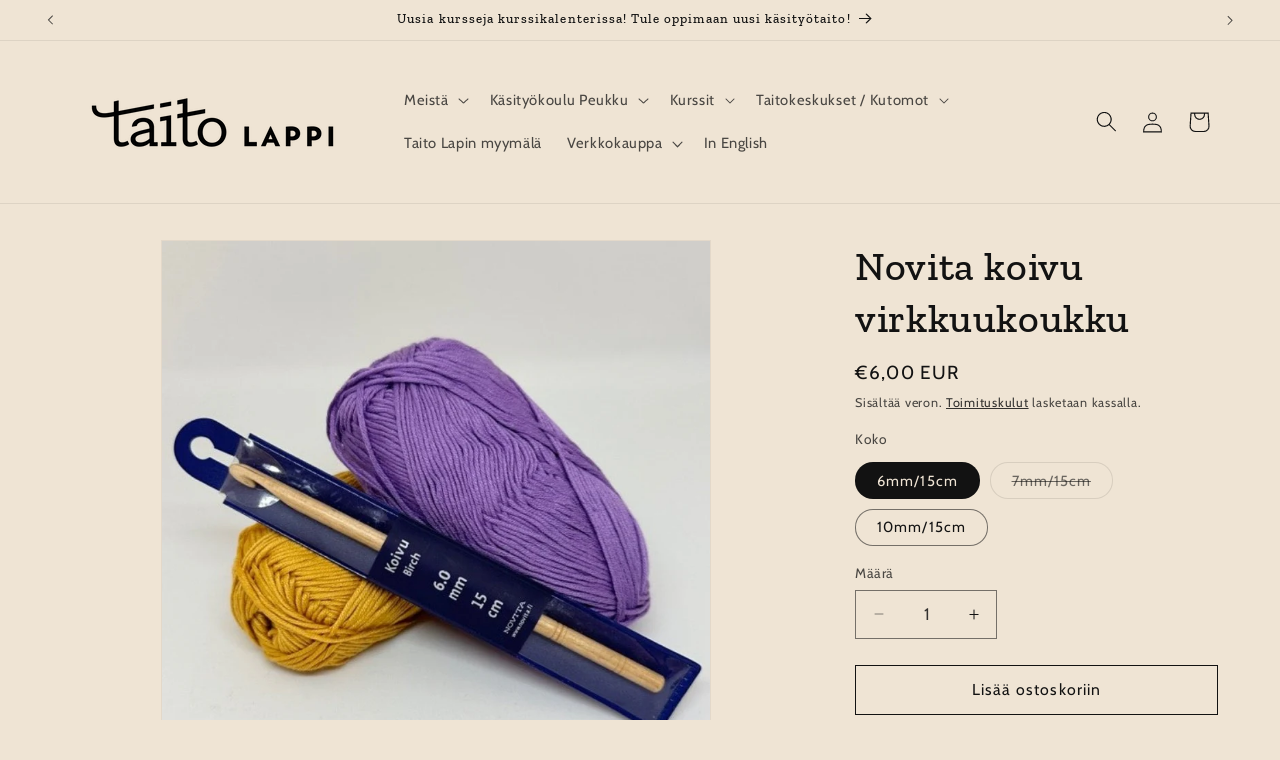

--- FILE ---
content_type: text/html; charset=utf-8
request_url: https://www.taitolappi.fi/products/novita-koivu-virkkuukoukku
body_size: 27880
content:
<!doctype html>
<html class="js" lang="fi">
  <head>
    <meta charset="utf-8">
    <meta http-equiv="X-UA-Compatible" content="IE=edge">
    <meta name="viewport" content="width=device-width,initial-scale=1">
    <meta name="theme-color" content="">
    <link rel="canonical" href="https://www.taitolappi.fi/products/novita-koivu-virkkuukoukku"><link rel="icon" type="image/png" href="//www.taitolappi.fi/cdn/shop/files/taito-lappi-logo-pysty.png?crop=center&height=32&v=1685892479&width=32"><link rel="preconnect" href="https://fonts.shopifycdn.com" crossorigin><title>
      Novita koivu virkkuukoukku - Taitolappi.fi
 &ndash; Taito Lappi</title>

    
      <meta name="description" content="Virkkuukoukku, koivu, 15cm.">
    

    

<meta property="og:site_name" content="Taito Lappi">
<meta property="og:url" content="https://www.taitolappi.fi/products/novita-koivu-virkkuukoukku">
<meta property="og:title" content="Novita koivu virkkuukoukku - Taitolappi.fi">
<meta property="og:type" content="product">
<meta property="og:description" content="Virkkuukoukku, koivu, 15cm."><meta property="og:image" content="http://www.taitolappi.fi/cdn/shop/products/virkkuukoukku6.jpg?v=1668433882">
  <meta property="og:image:secure_url" content="https://www.taitolappi.fi/cdn/shop/products/virkkuukoukku6.jpg?v=1668433882">
  <meta property="og:image:width" content="800">
  <meta property="og:image:height" content="800"><meta property="og:price:amount" content="6,00">
  <meta property="og:price:currency" content="EUR"><meta name="twitter:card" content="summary_large_image">
<meta name="twitter:title" content="Novita koivu virkkuukoukku - Taitolappi.fi">
<meta name="twitter:description" content="Virkkuukoukku, koivu, 15cm.">


    <script src="//www.taitolappi.fi/cdn/shop/t/7/assets/constants.js?v=58251544750838685771718709028" defer="defer"></script>
    <script src="//www.taitolappi.fi/cdn/shop/t/7/assets/pubsub.js?v=158357773527763999511718709029" defer="defer"></script>
    <script src="//www.taitolappi.fi/cdn/shop/t/7/assets/global.js?v=136628361274817707361718709028" defer="defer"></script><script src="//www.taitolappi.fi/cdn/shop/t/7/assets/animations.js?v=88693664871331136111718709028" defer="defer"></script><script>window.performance && window.performance.mark && window.performance.mark('shopify.content_for_header.start');</script><meta name="google-site-verification" content="Q0lGLFK6nLP5eQx8MXPZpFOeA25I5Gm9umMZCBCh3NY">
<meta id="shopify-digital-wallet" name="shopify-digital-wallet" content="/4203774021/digital_wallets/dialog">
<link rel="alternate" type="application/json+oembed" href="https://www.taitolappi.fi/products/novita-koivu-virkkuukoukku.oembed">
<script async="async" src="/checkouts/internal/preloads.js?locale=fi-FI"></script>
<script id="shopify-features" type="application/json">{"accessToken":"284bd55a188058690decd6e0bced6908","betas":["rich-media-storefront-analytics"],"domain":"www.taitolappi.fi","predictiveSearch":true,"shopId":4203774021,"locale":"fi"}</script>
<script>var Shopify = Shopify || {};
Shopify.shop = "opw-roi-paivi-kuvaja.myshopify.com";
Shopify.locale = "fi";
Shopify.currency = {"active":"EUR","rate":"1.0"};
Shopify.country = "FI";
Shopify.theme = {"name":"Päivitetty kopio: Dawn","id":162428715337,"schema_name":"Dawn","schema_version":"14.0.0","theme_store_id":887,"role":"main"};
Shopify.theme.handle = "null";
Shopify.theme.style = {"id":null,"handle":null};
Shopify.cdnHost = "www.taitolappi.fi/cdn";
Shopify.routes = Shopify.routes || {};
Shopify.routes.root = "/";</script>
<script type="module">!function(o){(o.Shopify=o.Shopify||{}).modules=!0}(window);</script>
<script>!function(o){function n(){var o=[];function n(){o.push(Array.prototype.slice.apply(arguments))}return n.q=o,n}var t=o.Shopify=o.Shopify||{};t.loadFeatures=n(),t.autoloadFeatures=n()}(window);</script>
<script id="shop-js-analytics" type="application/json">{"pageType":"product"}</script>
<script defer="defer" async type="module" src="//www.taitolappi.fi/cdn/shopifycloud/shop-js/modules/v2/client.init-shop-cart-sync_jitp4mUH.fi.esm.js"></script>
<script defer="defer" async type="module" src="//www.taitolappi.fi/cdn/shopifycloud/shop-js/modules/v2/chunk.common_ClQZp62W.esm.js"></script>
<script type="module">
  await import("//www.taitolappi.fi/cdn/shopifycloud/shop-js/modules/v2/client.init-shop-cart-sync_jitp4mUH.fi.esm.js");
await import("//www.taitolappi.fi/cdn/shopifycloud/shop-js/modules/v2/chunk.common_ClQZp62W.esm.js");

  window.Shopify.SignInWithShop?.initShopCartSync?.({"fedCMEnabled":true,"windoidEnabled":true});

</script>
<script>(function() {
  var isLoaded = false;
  function asyncLoad() {
    if (isLoaded) return;
    isLoaded = true;
    var urls = ["https:\/\/chimpstatic.com\/mcjs-connected\/js\/users\/a515e6bd5816ecd6ff10125ac\/986b4b45124c0edad3588b977.js?shop=opw-roi-paivi-kuvaja.myshopify.com","\/\/opw-roi-paivi-kuvaja.bookthatapp.com\/javascripts\/bta.js?shop=opw-roi-paivi-kuvaja.myshopify.com","\/\/cdn.shopify.com\/proxy\/83afbef9598405d2c1036b79f2a57431e3442facd9067932278ed69211a3e279\/opw-roi-paivi-kuvaja.bookthatapp.com\/javascripts\/bta-installed.js?shop=opw-roi-paivi-kuvaja.myshopify.com\u0026sp-cache-control=cHVibGljLCBtYXgtYWdlPTkwMA"];
    for (var i = 0; i < urls.length; i++) {
      var s = document.createElement('script');
      s.type = 'text/javascript';
      s.async = true;
      s.src = urls[i];
      var x = document.getElementsByTagName('script')[0];
      x.parentNode.insertBefore(s, x);
    }
  };
  if(window.attachEvent) {
    window.attachEvent('onload', asyncLoad);
  } else {
    window.addEventListener('load', asyncLoad, false);
  }
})();</script>
<script id="__st">var __st={"a":4203774021,"offset":7200,"reqid":"906beebf-455b-4c71-ac4f-be1b9deed389-1768480147","pageurl":"www.taitolappi.fi\/products\/novita-koivu-virkkuukoukku","u":"dff6a52d2310","p":"product","rtyp":"product","rid":8003694461225};</script>
<script>window.ShopifyPaypalV4VisibilityTracking = true;</script>
<script id="captcha-bootstrap">!function(){'use strict';const t='contact',e='account',n='new_comment',o=[[t,t],['blogs',n],['comments',n],[t,'customer']],c=[[e,'customer_login'],[e,'guest_login'],[e,'recover_customer_password'],[e,'create_customer']],r=t=>t.map((([t,e])=>`form[action*='/${t}']:not([data-nocaptcha='true']) input[name='form_type'][value='${e}']`)).join(','),a=t=>()=>t?[...document.querySelectorAll(t)].map((t=>t.form)):[];function s(){const t=[...o],e=r(t);return a(e)}const i='password',u='form_key',d=['recaptcha-v3-token','g-recaptcha-response','h-captcha-response',i],f=()=>{try{return window.sessionStorage}catch{return}},m='__shopify_v',_=t=>t.elements[u];function p(t,e,n=!1){try{const o=window.sessionStorage,c=JSON.parse(o.getItem(e)),{data:r}=function(t){const{data:e,action:n}=t;return t[m]||n?{data:e,action:n}:{data:t,action:n}}(c);for(const[e,n]of Object.entries(r))t.elements[e]&&(t.elements[e].value=n);n&&o.removeItem(e)}catch(o){console.error('form repopulation failed',{error:o})}}const l='form_type',E='cptcha';function T(t){t.dataset[E]=!0}const w=window,h=w.document,L='Shopify',v='ce_forms',y='captcha';let A=!1;((t,e)=>{const n=(g='f06e6c50-85a8-45c8-87d0-21a2b65856fe',I='https://cdn.shopify.com/shopifycloud/storefront-forms-hcaptcha/ce_storefront_forms_captcha_hcaptcha.v1.5.2.iife.js',D={infoText:'hCaptchan suojaama',privacyText:'Tietosuoja',termsText:'Ehdot'},(t,e,n)=>{const o=w[L][v],c=o.bindForm;if(c)return c(t,g,e,D).then(n);var r;o.q.push([[t,g,e,D],n]),r=I,A||(h.body.append(Object.assign(h.createElement('script'),{id:'captcha-provider',async:!0,src:r})),A=!0)});var g,I,D;w[L]=w[L]||{},w[L][v]=w[L][v]||{},w[L][v].q=[],w[L][y]=w[L][y]||{},w[L][y].protect=function(t,e){n(t,void 0,e),T(t)},Object.freeze(w[L][y]),function(t,e,n,w,h,L){const[v,y,A,g]=function(t,e,n){const i=e?o:[],u=t?c:[],d=[...i,...u],f=r(d),m=r(i),_=r(d.filter((([t,e])=>n.includes(e))));return[a(f),a(m),a(_),s()]}(w,h,L),I=t=>{const e=t.target;return e instanceof HTMLFormElement?e:e&&e.form},D=t=>v().includes(t);t.addEventListener('submit',(t=>{const e=I(t);if(!e)return;const n=D(e)&&!e.dataset.hcaptchaBound&&!e.dataset.recaptchaBound,o=_(e),c=g().includes(e)&&(!o||!o.value);(n||c)&&t.preventDefault(),c&&!n&&(function(t){try{if(!f())return;!function(t){const e=f();if(!e)return;const n=_(t);if(!n)return;const o=n.value;o&&e.removeItem(o)}(t);const e=Array.from(Array(32),(()=>Math.random().toString(36)[2])).join('');!function(t,e){_(t)||t.append(Object.assign(document.createElement('input'),{type:'hidden',name:u})),t.elements[u].value=e}(t,e),function(t,e){const n=f();if(!n)return;const o=[...t.querySelectorAll(`input[type='${i}']`)].map((({name:t})=>t)),c=[...d,...o],r={};for(const[a,s]of new FormData(t).entries())c.includes(a)||(r[a]=s);n.setItem(e,JSON.stringify({[m]:1,action:t.action,data:r}))}(t,e)}catch(e){console.error('failed to persist form',e)}}(e),e.submit())}));const S=(t,e)=>{t&&!t.dataset[E]&&(n(t,e.some((e=>e===t))),T(t))};for(const o of['focusin','change'])t.addEventListener(o,(t=>{const e=I(t);D(e)&&S(e,y())}));const B=e.get('form_key'),M=e.get(l),P=B&&M;t.addEventListener('DOMContentLoaded',(()=>{const t=y();if(P)for(const e of t)e.elements[l].value===M&&p(e,B);[...new Set([...A(),...v().filter((t=>'true'===t.dataset.shopifyCaptcha))])].forEach((e=>S(e,t)))}))}(h,new URLSearchParams(w.location.search),n,t,e,['guest_login'])})(!0,!0)}();</script>
<script integrity="sha256-4kQ18oKyAcykRKYeNunJcIwy7WH5gtpwJnB7kiuLZ1E=" data-source-attribution="shopify.loadfeatures" defer="defer" src="//www.taitolappi.fi/cdn/shopifycloud/storefront/assets/storefront/load_feature-a0a9edcb.js" crossorigin="anonymous"></script>
<script data-source-attribution="shopify.dynamic_checkout.dynamic.init">var Shopify=Shopify||{};Shopify.PaymentButton=Shopify.PaymentButton||{isStorefrontPortableWallets:!0,init:function(){window.Shopify.PaymentButton.init=function(){};var t=document.createElement("script");t.src="https://www.taitolappi.fi/cdn/shopifycloud/portable-wallets/latest/portable-wallets.fi.js",t.type="module",document.head.appendChild(t)}};
</script>
<script data-source-attribution="shopify.dynamic_checkout.buyer_consent">
  function portableWalletsHideBuyerConsent(e){var t=document.getElementById("shopify-buyer-consent"),n=document.getElementById("shopify-subscription-policy-button");t&&n&&(t.classList.add("hidden"),t.setAttribute("aria-hidden","true"),n.removeEventListener("click",e))}function portableWalletsShowBuyerConsent(e){var t=document.getElementById("shopify-buyer-consent"),n=document.getElementById("shopify-subscription-policy-button");t&&n&&(t.classList.remove("hidden"),t.removeAttribute("aria-hidden"),n.addEventListener("click",e))}window.Shopify?.PaymentButton&&(window.Shopify.PaymentButton.hideBuyerConsent=portableWalletsHideBuyerConsent,window.Shopify.PaymentButton.showBuyerConsent=portableWalletsShowBuyerConsent);
</script>
<script>
  function portableWalletsCleanup(e){e&&e.src&&console.error("Failed to load portable wallets script "+e.src);var t=document.querySelectorAll("shopify-accelerated-checkout .shopify-payment-button__skeleton, shopify-accelerated-checkout-cart .wallet-cart-button__skeleton"),e=document.getElementById("shopify-buyer-consent");for(let e=0;e<t.length;e++)t[e].remove();e&&e.remove()}function portableWalletsNotLoadedAsModule(e){e instanceof ErrorEvent&&"string"==typeof e.message&&e.message.includes("import.meta")&&"string"==typeof e.filename&&e.filename.includes("portable-wallets")&&(window.removeEventListener("error",portableWalletsNotLoadedAsModule),window.Shopify.PaymentButton.failedToLoad=e,"loading"===document.readyState?document.addEventListener("DOMContentLoaded",window.Shopify.PaymentButton.init):window.Shopify.PaymentButton.init())}window.addEventListener("error",portableWalletsNotLoadedAsModule);
</script>

<script type="module" src="https://www.taitolappi.fi/cdn/shopifycloud/portable-wallets/latest/portable-wallets.fi.js" onError="portableWalletsCleanup(this)" crossorigin="anonymous"></script>
<script nomodule>
  document.addEventListener("DOMContentLoaded", portableWalletsCleanup);
</script>

<script id='scb4127' type='text/javascript' async='' src='https://www.taitolappi.fi/cdn/shopifycloud/privacy-banner/storefront-banner.js'></script><link id="shopify-accelerated-checkout-styles" rel="stylesheet" media="screen" href="https://www.taitolappi.fi/cdn/shopifycloud/portable-wallets/latest/accelerated-checkout-backwards-compat.css" crossorigin="anonymous">
<style id="shopify-accelerated-checkout-cart">
        #shopify-buyer-consent {
  margin-top: 1em;
  display: inline-block;
  width: 100%;
}

#shopify-buyer-consent.hidden {
  display: none;
}

#shopify-subscription-policy-button {
  background: none;
  border: none;
  padding: 0;
  text-decoration: underline;
  font-size: inherit;
  cursor: pointer;
}

#shopify-subscription-policy-button::before {
  box-shadow: none;
}

      </style>
<script id="sections-script" data-sections="header" defer="defer" src="//www.taitolappi.fi/cdn/shop/t/7/compiled_assets/scripts.js?2180"></script>
<script>window.performance && window.performance.mark && window.performance.mark('shopify.content_for_header.end');</script>


    <style data-shopify>
      @font-face {
  font-family: Cabin;
  font-weight: 400;
  font-style: normal;
  font-display: swap;
  src: url("//www.taitolappi.fi/cdn/fonts/cabin/cabin_n4.cefc6494a78f87584a6f312fea532919154f66fe.woff2") format("woff2"),
       url("//www.taitolappi.fi/cdn/fonts/cabin/cabin_n4.8c16611b00f59d27f4b27ce4328dfe514ce77517.woff") format("woff");
}

      @font-face {
  font-family: Cabin;
  font-weight: 700;
  font-style: normal;
  font-display: swap;
  src: url("//www.taitolappi.fi/cdn/fonts/cabin/cabin_n7.255204a342bfdbc9ae2017bd4e6a90f8dbb2f561.woff2") format("woff2"),
       url("//www.taitolappi.fi/cdn/fonts/cabin/cabin_n7.e2afa22a0d0f4b64da3569c990897429d40ff5c0.woff") format("woff");
}

      @font-face {
  font-family: Cabin;
  font-weight: 400;
  font-style: italic;
  font-display: swap;
  src: url("//www.taitolappi.fi/cdn/fonts/cabin/cabin_i4.d89c1b32b09ecbc46c12781fcf7b2085f17c0be9.woff2") format("woff2"),
       url("//www.taitolappi.fi/cdn/fonts/cabin/cabin_i4.0a521b11d0b69adfc41e22a263eec7c02aecfe99.woff") format("woff");
}

      @font-face {
  font-family: Cabin;
  font-weight: 700;
  font-style: italic;
  font-display: swap;
  src: url("//www.taitolappi.fi/cdn/fonts/cabin/cabin_i7.ef2404c08a493e7ccbc92d8c39adf683f40e1fb5.woff2") format("woff2"),
       url("//www.taitolappi.fi/cdn/fonts/cabin/cabin_i7.480421791818000fc8a5d4134822321b5d7964f8.woff") format("woff");
}

      @font-face {
  font-family: "Zilla Slab";
  font-weight: 500;
  font-style: normal;
  font-display: swap;
  src: url("//www.taitolappi.fi/cdn/fonts/zilla_slab/zillaslab_n5.9257ad08baadc2de8961bca7800b2d62d363e9c0.woff2") format("woff2"),
       url("//www.taitolappi.fi/cdn/fonts/zilla_slab/zillaslab_n5.e92d40a78c6fbe21acd0c1907b960a177ddf33b2.woff") format("woff");
}


      
        :root,
        .color-background-1 {
          --color-background: 239,228,212;
        
          --gradient-background: #efe4d4;
        

        

        --color-foreground: 18,18,18;
        --color-background-contrast: 204,170,119;
        --color-shadow: 18,18,18;
        --color-button: 18,18,18;
        --color-button-text: 255,255,255;
        --color-secondary-button: 239,228,212;
        --color-secondary-button-text: 18,18,18;
        --color-link: 18,18,18;
        --color-badge-foreground: 18,18,18;
        --color-badge-background: 239,228,212;
        --color-badge-border: 18,18,18;
        --payment-terms-background-color: rgb(239 228 212);
      }
      
        
        .color-background-2 {
          --color-background: 239,228,212;
        
          --gradient-background: #efe4d4;
        

        

        --color-foreground: 18,18,18;
        --color-background-contrast: 204,170,119;
        --color-shadow: 18,18,18;
        --color-button: 18,18,18;
        --color-button-text: 243,243,243;
        --color-secondary-button: 239,228,212;
        --color-secondary-button-text: 18,18,18;
        --color-link: 18,18,18;
        --color-badge-foreground: 18,18,18;
        --color-badge-background: 239,228,212;
        --color-badge-border: 18,18,18;
        --payment-terms-background-color: rgb(239 228 212);
      }
      
        
        .color-inverse {
          --color-background: 36,40,51;
        
          --gradient-background: #242833;
        

        

        --color-foreground: 255,255,255;
        --color-background-contrast: 47,52,66;
        --color-shadow: 18,18,18;
        --color-button: 255,255,255;
        --color-button-text: 0,0,0;
        --color-secondary-button: 36,40,51;
        --color-secondary-button-text: 255,255,255;
        --color-link: 255,255,255;
        --color-badge-foreground: 255,255,255;
        --color-badge-background: 36,40,51;
        --color-badge-border: 255,255,255;
        --payment-terms-background-color: rgb(36 40 51);
      }
      
        
        .color-accent-1 {
          --color-background: 18,18,18;
        
          --gradient-background: #121212;
        

        

        --color-foreground: 255,255,255;
        --color-background-contrast: 146,146,146;
        --color-shadow: 18,18,18;
        --color-button: 255,255,255;
        --color-button-text: 18,18,18;
        --color-secondary-button: 18,18,18;
        --color-secondary-button-text: 255,255,255;
        --color-link: 255,255,255;
        --color-badge-foreground: 255,255,255;
        --color-badge-background: 18,18,18;
        --color-badge-border: 255,255,255;
        --payment-terms-background-color: rgb(18 18 18);
      }
      
        
        .color-accent-2 {
          --color-background: 255,195,15;
        
          --gradient-background: #ffc30f;
        

        

        --color-foreground: 0,0,0;
        --color-background-contrast: 143,107,0;
        --color-shadow: 18,18,18;
        --color-button: 255,255,255;
        --color-button-text: 51,79,180;
        --color-secondary-button: 255,195,15;
        --color-secondary-button-text: 255,255,255;
        --color-link: 255,255,255;
        --color-badge-foreground: 0,0,0;
        --color-badge-background: 255,195,15;
        --color-badge-border: 0,0,0;
        --payment-terms-background-color: rgb(255 195 15);
      }
      
        
        .color-scheme-9e91956e-8959-4482-b45b-ada2aac2508b {
          --color-background: 255,0,0;
        
          --gradient-background: #ff0000;
        

        

        --color-foreground: 255,255,255;
        --color-background-contrast: 128,0,0;
        --color-shadow: 18,18,18;
        --color-button: 18,18,18;
        --color-button-text: 255,255,255;
        --color-secondary-button: 255,0,0;
        --color-secondary-button-text: 18,18,18;
        --color-link: 18,18,18;
        --color-badge-foreground: 255,255,255;
        --color-badge-background: 255,0,0;
        --color-badge-border: 255,255,255;
        --payment-terms-background-color: rgb(255 0 0);
      }
      

      body, .color-background-1, .color-background-2, .color-inverse, .color-accent-1, .color-accent-2, .color-scheme-9e91956e-8959-4482-b45b-ada2aac2508b {
        color: rgba(var(--color-foreground), 0.75);
        background-color: rgb(var(--color-background));
      }

      :root {
        --font-body-family: Cabin, sans-serif;
        --font-body-style: normal;
        --font-body-weight: 400;
        --font-body-weight-bold: 700;

        --font-heading-family: "Zilla Slab", serif;
        --font-heading-style: normal;
        --font-heading-weight: 500;

        --font-body-scale: 1.05;
        --font-heading-scale: 0.9523809523809523;

        --media-padding: px;
        --media-border-opacity: 0.05;
        --media-border-width: 1px;
        --media-radius: 0px;
        --media-shadow-opacity: 0.0;
        --media-shadow-horizontal-offset: 0px;
        --media-shadow-vertical-offset: 4px;
        --media-shadow-blur-radius: 5px;
        --media-shadow-visible: 0;

        --page-width: 120rem;
        --page-width-margin: 0rem;

        --product-card-image-padding: 0.0rem;
        --product-card-corner-radius: 0.0rem;
        --product-card-text-alignment: left;
        --product-card-border-width: 0.0rem;
        --product-card-border-opacity: 0.1;
        --product-card-shadow-opacity: 0.0;
        --product-card-shadow-visible: 0;
        --product-card-shadow-horizontal-offset: 0.0rem;
        --product-card-shadow-vertical-offset: 0.4rem;
        --product-card-shadow-blur-radius: 0.5rem;

        --collection-card-image-padding: 0.0rem;
        --collection-card-corner-radius: 0.0rem;
        --collection-card-text-alignment: left;
        --collection-card-border-width: 0.0rem;
        --collection-card-border-opacity: 0.0;
        --collection-card-shadow-opacity: 0.0;
        --collection-card-shadow-visible: 0;
        --collection-card-shadow-horizontal-offset: 0.0rem;
        --collection-card-shadow-vertical-offset: 0.4rem;
        --collection-card-shadow-blur-radius: 0.5rem;

        --blog-card-image-padding: 0.0rem;
        --blog-card-corner-radius: 0.0rem;
        --blog-card-text-alignment: left;
        --blog-card-border-width: 0.0rem;
        --blog-card-border-opacity: 0.1;
        --blog-card-shadow-opacity: 0.0;
        --blog-card-shadow-visible: 0;
        --blog-card-shadow-horizontal-offset: 0.0rem;
        --blog-card-shadow-vertical-offset: 0.4rem;
        --blog-card-shadow-blur-radius: 0.5rem;

        --badge-corner-radius: 4.0rem;

        --popup-border-width: 1px;
        --popup-border-opacity: 0.1;
        --popup-corner-radius: 0px;
        --popup-shadow-opacity: 0.05;
        --popup-shadow-horizontal-offset: 0px;
        --popup-shadow-vertical-offset: 4px;
        --popup-shadow-blur-radius: 5px;

        --drawer-border-width: 1px;
        --drawer-border-opacity: 0.1;
        --drawer-shadow-opacity: 0.0;
        --drawer-shadow-horizontal-offset: 0px;
        --drawer-shadow-vertical-offset: 4px;
        --drawer-shadow-blur-radius: 5px;

        --spacing-sections-desktop: 0px;
        --spacing-sections-mobile: 0px;

        --grid-desktop-vertical-spacing: 8px;
        --grid-desktop-horizontal-spacing: 8px;
        --grid-mobile-vertical-spacing: 4px;
        --grid-mobile-horizontal-spacing: 4px;

        --text-boxes-border-opacity: 0.1;
        --text-boxes-border-width: 0px;
        --text-boxes-radius: 0px;
        --text-boxes-shadow-opacity: 0.0;
        --text-boxes-shadow-visible: 0;
        --text-boxes-shadow-horizontal-offset: 0px;
        --text-boxes-shadow-vertical-offset: 4px;
        --text-boxes-shadow-blur-radius: 5px;

        --buttons-radius: 0px;
        --buttons-radius-outset: 0px;
        --buttons-border-width: 1px;
        --buttons-border-opacity: 1.0;
        --buttons-shadow-opacity: 0.0;
        --buttons-shadow-visible: 0;
        --buttons-shadow-horizontal-offset: 0px;
        --buttons-shadow-vertical-offset: 4px;
        --buttons-shadow-blur-radius: 5px;
        --buttons-border-offset: 0px;

        --inputs-radius: 0px;
        --inputs-border-width: 1px;
        --inputs-border-opacity: 0.55;
        --inputs-shadow-opacity: 0.0;
        --inputs-shadow-horizontal-offset: 0px;
        --inputs-margin-offset: 0px;
        --inputs-shadow-vertical-offset: 4px;
        --inputs-shadow-blur-radius: 5px;
        --inputs-radius-outset: 0px;

        --variant-pills-radius: 40px;
        --variant-pills-border-width: 1px;
        --variant-pills-border-opacity: 0.55;
        --variant-pills-shadow-opacity: 0.0;
        --variant-pills-shadow-horizontal-offset: 0px;
        --variant-pills-shadow-vertical-offset: 4px;
        --variant-pills-shadow-blur-radius: 5px;
      }

      *,
      *::before,
      *::after {
        box-sizing: inherit;
      }

      html {
        box-sizing: border-box;
        font-size: calc(var(--font-body-scale) * 62.5%);
        height: 100%;
      }

      body {
        display: grid;
        grid-template-rows: auto auto 1fr auto;
        grid-template-columns: 100%;
        min-height: 100%;
        margin: 0;
        font-size: 1.5rem;
        letter-spacing: 0.06rem;
        line-height: calc(1 + 0.8 / var(--font-body-scale));
        font-family: var(--font-body-family);
        font-style: var(--font-body-style);
        font-weight: var(--font-body-weight);
      }

      @media screen and (min-width: 750px) {
        body {
          font-size: 1.6rem;
        }
      }
    </style>

    <link href="//www.taitolappi.fi/cdn/shop/t/7/assets/base.css?v=16534392784228263581718709028" rel="stylesheet" type="text/css" media="all" />

      <link rel="preload" as="font" href="//www.taitolappi.fi/cdn/fonts/cabin/cabin_n4.cefc6494a78f87584a6f312fea532919154f66fe.woff2" type="font/woff2" crossorigin>
      

      <link rel="preload" as="font" href="//www.taitolappi.fi/cdn/fonts/zilla_slab/zillaslab_n5.9257ad08baadc2de8961bca7800b2d62d363e9c0.woff2" type="font/woff2" crossorigin>
      
<link
        rel="stylesheet"
        href="//www.taitolappi.fi/cdn/shop/t/7/assets/component-predictive-search.css?v=118923337488134913561718709028"
        media="print"
        onload="this.media='all'"
      ><script>
      if (Shopify.designMode) {
        document.documentElement.classList.add('shopify-design-mode');
      }
    </script>
  <!-- BEGIN app block: shopify://apps/xo-gallery/blocks/xo-gallery-seo/e61dfbaa-1a75-4e4e-bffc-324f17325251 --><!-- XO Gallery SEO -->

<!-- End: XO Gallery SEO -->


<!-- END app block --><!-- BEGIN app block: shopify://apps/bta-appointment-booking-app/blocks/widgets/447b4be3-b8e8-4347-959f-d9a05d4b2d5d -->
<script>var bondVariantIds = [], productConfig = {}, productMetafields;productMetafields = '';

        if (productMetafields !== '') {
            productConfig = JSON.parse('{"' +
                decodeURI(productMetafields).replace(/"/g, '\\"').replace(/&/g, '","').replace(/=/g, '":"')
                + '"}');
        }

    const parsedSettings = JSON.parse('{"dateFormat":"DD/MM/YYYY","domain":"www.taitolappi.fi","env":"production","path_prefix":"/apps/bookthatapp","should_load":true,"widget_enabled_list":["rental"],"widget_on_every_page":false,"widgets_mode":{}}' || '{}')

    window.BtaConfig = {
        account: 'opw-roi-paivi-kuvaja',
        bondVariantIds: bondVariantIds,
        cart: `{"note":null,"attributes":{},"original_total_price":0,"total_price":0,"total_discount":0,"total_weight":0.0,"item_count":0,"items":[],"requires_shipping":false,"currency":"EUR","items_subtotal_price":0,"cart_level_discount_applications":[],"checkout_charge_amount":0}`,
        customer: '',product: productConfig,settings: parsedSettings,
        version: '1.6'
    }

    const pathPrefix = parsedSettings.path_prefix || '/apps/bookthatapp';
    const widgetScriptUrl = `//www.taitolappi.fi${pathPrefix}/sdk/v1/js/bta-widgets-bootstrap.min.js`;

    const widgetScript = document.createElement('script');

    widgetScript.src = widgetScriptUrl;
    widgetScript.defer = true;
    // render the script tag in the head
    document.head.appendChild(widgetScript);
</script>


<!-- END app block --><link href="https://monorail-edge.shopifysvc.com" rel="dns-prefetch">
<script>(function(){if ("sendBeacon" in navigator && "performance" in window) {try {var session_token_from_headers = performance.getEntriesByType('navigation')[0].serverTiming.find(x => x.name == '_s').description;} catch {var session_token_from_headers = undefined;}var session_cookie_matches = document.cookie.match(/_shopify_s=([^;]*)/);var session_token_from_cookie = session_cookie_matches && session_cookie_matches.length === 2 ? session_cookie_matches[1] : "";var session_token = session_token_from_headers || session_token_from_cookie || "";function handle_abandonment_event(e) {var entries = performance.getEntries().filter(function(entry) {return /monorail-edge.shopifysvc.com/.test(entry.name);});if (!window.abandonment_tracked && entries.length === 0) {window.abandonment_tracked = true;var currentMs = Date.now();var navigation_start = performance.timing.navigationStart;var payload = {shop_id: 4203774021,url: window.location.href,navigation_start,duration: currentMs - navigation_start,session_token,page_type: "product"};window.navigator.sendBeacon("https://monorail-edge.shopifysvc.com/v1/produce", JSON.stringify({schema_id: "online_store_buyer_site_abandonment/1.1",payload: payload,metadata: {event_created_at_ms: currentMs,event_sent_at_ms: currentMs}}));}}window.addEventListener('pagehide', handle_abandonment_event);}}());</script>
<script id="web-pixels-manager-setup">(function e(e,d,r,n,o){if(void 0===o&&(o={}),!Boolean(null===(a=null===(i=window.Shopify)||void 0===i?void 0:i.analytics)||void 0===a?void 0:a.replayQueue)){var i,a;window.Shopify=window.Shopify||{};var t=window.Shopify;t.analytics=t.analytics||{};var s=t.analytics;s.replayQueue=[],s.publish=function(e,d,r){return s.replayQueue.push([e,d,r]),!0};try{self.performance.mark("wpm:start")}catch(e){}var l=function(){var e={modern:/Edge?\/(1{2}[4-9]|1[2-9]\d|[2-9]\d{2}|\d{4,})\.\d+(\.\d+|)|Firefox\/(1{2}[4-9]|1[2-9]\d|[2-9]\d{2}|\d{4,})\.\d+(\.\d+|)|Chrom(ium|e)\/(9{2}|\d{3,})\.\d+(\.\d+|)|(Maci|X1{2}).+ Version\/(15\.\d+|(1[6-9]|[2-9]\d|\d{3,})\.\d+)([,.]\d+|)( \(\w+\)|)( Mobile\/\w+|) Safari\/|Chrome.+OPR\/(9{2}|\d{3,})\.\d+\.\d+|(CPU[ +]OS|iPhone[ +]OS|CPU[ +]iPhone|CPU IPhone OS|CPU iPad OS)[ +]+(15[._]\d+|(1[6-9]|[2-9]\d|\d{3,})[._]\d+)([._]\d+|)|Android:?[ /-](13[3-9]|1[4-9]\d|[2-9]\d{2}|\d{4,})(\.\d+|)(\.\d+|)|Android.+Firefox\/(13[5-9]|1[4-9]\d|[2-9]\d{2}|\d{4,})\.\d+(\.\d+|)|Android.+Chrom(ium|e)\/(13[3-9]|1[4-9]\d|[2-9]\d{2}|\d{4,})\.\d+(\.\d+|)|SamsungBrowser\/([2-9]\d|\d{3,})\.\d+/,legacy:/Edge?\/(1[6-9]|[2-9]\d|\d{3,})\.\d+(\.\d+|)|Firefox\/(5[4-9]|[6-9]\d|\d{3,})\.\d+(\.\d+|)|Chrom(ium|e)\/(5[1-9]|[6-9]\d|\d{3,})\.\d+(\.\d+|)([\d.]+$|.*Safari\/(?![\d.]+ Edge\/[\d.]+$))|(Maci|X1{2}).+ Version\/(10\.\d+|(1[1-9]|[2-9]\d|\d{3,})\.\d+)([,.]\d+|)( \(\w+\)|)( Mobile\/\w+|) Safari\/|Chrome.+OPR\/(3[89]|[4-9]\d|\d{3,})\.\d+\.\d+|(CPU[ +]OS|iPhone[ +]OS|CPU[ +]iPhone|CPU IPhone OS|CPU iPad OS)[ +]+(10[._]\d+|(1[1-9]|[2-9]\d|\d{3,})[._]\d+)([._]\d+|)|Android:?[ /-](13[3-9]|1[4-9]\d|[2-9]\d{2}|\d{4,})(\.\d+|)(\.\d+|)|Mobile Safari.+OPR\/([89]\d|\d{3,})\.\d+\.\d+|Android.+Firefox\/(13[5-9]|1[4-9]\d|[2-9]\d{2}|\d{4,})\.\d+(\.\d+|)|Android.+Chrom(ium|e)\/(13[3-9]|1[4-9]\d|[2-9]\d{2}|\d{4,})\.\d+(\.\d+|)|Android.+(UC? ?Browser|UCWEB|U3)[ /]?(15\.([5-9]|\d{2,})|(1[6-9]|[2-9]\d|\d{3,})\.\d+)\.\d+|SamsungBrowser\/(5\.\d+|([6-9]|\d{2,})\.\d+)|Android.+MQ{2}Browser\/(14(\.(9|\d{2,})|)|(1[5-9]|[2-9]\d|\d{3,})(\.\d+|))(\.\d+|)|K[Aa][Ii]OS\/(3\.\d+|([4-9]|\d{2,})\.\d+)(\.\d+|)/},d=e.modern,r=e.legacy,n=navigator.userAgent;return n.match(d)?"modern":n.match(r)?"legacy":"unknown"}(),u="modern"===l?"modern":"legacy",c=(null!=n?n:{modern:"",legacy:""})[u],f=function(e){return[e.baseUrl,"/wpm","/b",e.hashVersion,"modern"===e.buildTarget?"m":"l",".js"].join("")}({baseUrl:d,hashVersion:r,buildTarget:u}),m=function(e){var d=e.version,r=e.bundleTarget,n=e.surface,o=e.pageUrl,i=e.monorailEndpoint;return{emit:function(e){var a=e.status,t=e.errorMsg,s=(new Date).getTime(),l=JSON.stringify({metadata:{event_sent_at_ms:s},events:[{schema_id:"web_pixels_manager_load/3.1",payload:{version:d,bundle_target:r,page_url:o,status:a,surface:n,error_msg:t},metadata:{event_created_at_ms:s}}]});if(!i)return console&&console.warn&&console.warn("[Web Pixels Manager] No Monorail endpoint provided, skipping logging."),!1;try{return self.navigator.sendBeacon.bind(self.navigator)(i,l)}catch(e){}var u=new XMLHttpRequest;try{return u.open("POST",i,!0),u.setRequestHeader("Content-Type","text/plain"),u.send(l),!0}catch(e){return console&&console.warn&&console.warn("[Web Pixels Manager] Got an unhandled error while logging to Monorail."),!1}}}}({version:r,bundleTarget:l,surface:e.surface,pageUrl:self.location.href,monorailEndpoint:e.monorailEndpoint});try{o.browserTarget=l,function(e){var d=e.src,r=e.async,n=void 0===r||r,o=e.onload,i=e.onerror,a=e.sri,t=e.scriptDataAttributes,s=void 0===t?{}:t,l=document.createElement("script"),u=document.querySelector("head"),c=document.querySelector("body");if(l.async=n,l.src=d,a&&(l.integrity=a,l.crossOrigin="anonymous"),s)for(var f in s)if(Object.prototype.hasOwnProperty.call(s,f))try{l.dataset[f]=s[f]}catch(e){}if(o&&l.addEventListener("load",o),i&&l.addEventListener("error",i),u)u.appendChild(l);else{if(!c)throw new Error("Did not find a head or body element to append the script");c.appendChild(l)}}({src:f,async:!0,onload:function(){if(!function(){var e,d;return Boolean(null===(d=null===(e=window.Shopify)||void 0===e?void 0:e.analytics)||void 0===d?void 0:d.initialized)}()){var d=window.webPixelsManager.init(e)||void 0;if(d){var r=window.Shopify.analytics;r.replayQueue.forEach((function(e){var r=e[0],n=e[1],o=e[2];d.publishCustomEvent(r,n,o)})),r.replayQueue=[],r.publish=d.publishCustomEvent,r.visitor=d.visitor,r.initialized=!0}}},onerror:function(){return m.emit({status:"failed",errorMsg:"".concat(f," has failed to load")})},sri:function(e){var d=/^sha384-[A-Za-z0-9+/=]+$/;return"string"==typeof e&&d.test(e)}(c)?c:"",scriptDataAttributes:o}),m.emit({status:"loading"})}catch(e){m.emit({status:"failed",errorMsg:(null==e?void 0:e.message)||"Unknown error"})}}})({shopId: 4203774021,storefrontBaseUrl: "https://www.taitolappi.fi",extensionsBaseUrl: "https://extensions.shopifycdn.com/cdn/shopifycloud/web-pixels-manager",monorailEndpoint: "https://monorail-edge.shopifysvc.com/unstable/produce_batch",surface: "storefront-renderer",enabledBetaFlags: ["2dca8a86"],webPixelsConfigList: [{"id":"1014202697","configuration":"{\"config\":\"{\\\"pixel_id\\\":\\\"G-RZG7YNZ837\\\",\\\"target_country\\\":\\\"FI\\\",\\\"gtag_events\\\":[{\\\"type\\\":\\\"search\\\",\\\"action_label\\\":\\\"G-RZG7YNZ837\\\"},{\\\"type\\\":\\\"begin_checkout\\\",\\\"action_label\\\":\\\"G-RZG7YNZ837\\\"},{\\\"type\\\":\\\"view_item\\\",\\\"action_label\\\":[\\\"G-RZG7YNZ837\\\",\\\"MC-CLGE9LKTLH\\\"]},{\\\"type\\\":\\\"purchase\\\",\\\"action_label\\\":[\\\"G-RZG7YNZ837\\\",\\\"MC-CLGE9LKTLH\\\"]},{\\\"type\\\":\\\"page_view\\\",\\\"action_label\\\":[\\\"G-RZG7YNZ837\\\",\\\"MC-CLGE9LKTLH\\\"]},{\\\"type\\\":\\\"add_payment_info\\\",\\\"action_label\\\":\\\"G-RZG7YNZ837\\\"},{\\\"type\\\":\\\"add_to_cart\\\",\\\"action_label\\\":\\\"G-RZG7YNZ837\\\"}],\\\"enable_monitoring_mode\\\":false}\"}","eventPayloadVersion":"v1","runtimeContext":"OPEN","scriptVersion":"b2a88bafab3e21179ed38636efcd8a93","type":"APP","apiClientId":1780363,"privacyPurposes":[],"dataSharingAdjustments":{"protectedCustomerApprovalScopes":["read_customer_address","read_customer_email","read_customer_name","read_customer_personal_data","read_customer_phone"]}},{"id":"384565577","configuration":"{\"pixel_id\":\"3394002937387011\",\"pixel_type\":\"facebook_pixel\",\"metaapp_system_user_token\":\"-\"}","eventPayloadVersion":"v1","runtimeContext":"OPEN","scriptVersion":"ca16bc87fe92b6042fbaa3acc2fbdaa6","type":"APP","apiClientId":2329312,"privacyPurposes":["ANALYTICS","MARKETING","SALE_OF_DATA"],"dataSharingAdjustments":{"protectedCustomerApprovalScopes":["read_customer_address","read_customer_email","read_customer_name","read_customer_personal_data","read_customer_phone"]}},{"id":"192184649","eventPayloadVersion":"v1","runtimeContext":"LAX","scriptVersion":"1","type":"CUSTOM","privacyPurposes":["ANALYTICS"],"name":"Google Analytics tag (migrated)"},{"id":"shopify-app-pixel","configuration":"{}","eventPayloadVersion":"v1","runtimeContext":"STRICT","scriptVersion":"0450","apiClientId":"shopify-pixel","type":"APP","privacyPurposes":["ANALYTICS","MARKETING"]},{"id":"shopify-custom-pixel","eventPayloadVersion":"v1","runtimeContext":"LAX","scriptVersion":"0450","apiClientId":"shopify-pixel","type":"CUSTOM","privacyPurposes":["ANALYTICS","MARKETING"]}],isMerchantRequest: false,initData: {"shop":{"name":"Taito Lappi","paymentSettings":{"currencyCode":"EUR"},"myshopifyDomain":"opw-roi-paivi-kuvaja.myshopify.com","countryCode":"FI","storefrontUrl":"https:\/\/www.taitolappi.fi"},"customer":null,"cart":null,"checkout":null,"productVariants":[{"price":{"amount":6.0,"currencyCode":"EUR"},"product":{"title":"Novita koivu virkkuukoukku","vendor":"Taito Shop Rovaniemi","id":"8003694461225","untranslatedTitle":"Novita koivu virkkuukoukku","url":"\/products\/novita-koivu-virkkuukoukku","type":"työvälineet"},"id":"43972685332777","image":{"src":"\/\/www.taitolappi.fi\/cdn\/shop\/products\/virkkuukoukku6.jpg?v=1668433882"},"sku":null,"title":"6mm\/15cm","untranslatedTitle":"6mm\/15cm"},{"price":{"amount":6.0,"currencyCode":"EUR"},"product":{"title":"Novita koivu virkkuukoukku","vendor":"Taito Shop Rovaniemi","id":"8003694461225","untranslatedTitle":"Novita koivu virkkuukoukku","url":"\/products\/novita-koivu-virkkuukoukku","type":"työvälineet"},"id":"43972685365545","image":{"src":"\/\/www.taitolappi.fi\/cdn\/shop\/products\/virkkuukoukku7.jpg?v=1668433947"},"sku":null,"title":"7mm\/15cm","untranslatedTitle":"7mm\/15cm"},{"price":{"amount":7.0,"currencyCode":"EUR"},"product":{"title":"Novita koivu virkkuukoukku","vendor":"Taito Shop Rovaniemi","id":"8003694461225","untranslatedTitle":"Novita koivu virkkuukoukku","url":"\/products\/novita-koivu-virkkuukoukku","type":"työvälineet"},"id":"43972685398313","image":{"src":"\/\/www.taitolappi.fi\/cdn\/shop\/products\/virkkuukoukku8.jpg?v=1668433993"},"sku":null,"title":"10mm\/15cm","untranslatedTitle":"10mm\/15cm"}],"purchasingCompany":null},},"https://www.taitolappi.fi/cdn","7cecd0b6w90c54c6cpe92089d5m57a67346",{"modern":"","legacy":""},{"shopId":"4203774021","storefrontBaseUrl":"https:\/\/www.taitolappi.fi","extensionBaseUrl":"https:\/\/extensions.shopifycdn.com\/cdn\/shopifycloud\/web-pixels-manager","surface":"storefront-renderer","enabledBetaFlags":"[\"2dca8a86\"]","isMerchantRequest":"false","hashVersion":"7cecd0b6w90c54c6cpe92089d5m57a67346","publish":"custom","events":"[[\"page_viewed\",{}],[\"product_viewed\",{\"productVariant\":{\"price\":{\"amount\":6.0,\"currencyCode\":\"EUR\"},\"product\":{\"title\":\"Novita koivu virkkuukoukku\",\"vendor\":\"Taito Shop Rovaniemi\",\"id\":\"8003694461225\",\"untranslatedTitle\":\"Novita koivu virkkuukoukku\",\"url\":\"\/products\/novita-koivu-virkkuukoukku\",\"type\":\"työvälineet\"},\"id\":\"43972685332777\",\"image\":{\"src\":\"\/\/www.taitolappi.fi\/cdn\/shop\/products\/virkkuukoukku6.jpg?v=1668433882\"},\"sku\":null,\"title\":\"6mm\/15cm\",\"untranslatedTitle\":\"6mm\/15cm\"}}]]"});</script><script>
  window.ShopifyAnalytics = window.ShopifyAnalytics || {};
  window.ShopifyAnalytics.meta = window.ShopifyAnalytics.meta || {};
  window.ShopifyAnalytics.meta.currency = 'EUR';
  var meta = {"product":{"id":8003694461225,"gid":"gid:\/\/shopify\/Product\/8003694461225","vendor":"Taito Shop Rovaniemi","type":"työvälineet","handle":"novita-koivu-virkkuukoukku","variants":[{"id":43972685332777,"price":600,"name":"Novita koivu virkkuukoukku - 6mm\/15cm","public_title":"6mm\/15cm","sku":null},{"id":43972685365545,"price":600,"name":"Novita koivu virkkuukoukku - 7mm\/15cm","public_title":"7mm\/15cm","sku":null},{"id":43972685398313,"price":700,"name":"Novita koivu virkkuukoukku - 10mm\/15cm","public_title":"10mm\/15cm","sku":null}],"remote":false},"page":{"pageType":"product","resourceType":"product","resourceId":8003694461225,"requestId":"906beebf-455b-4c71-ac4f-be1b9deed389-1768480147"}};
  for (var attr in meta) {
    window.ShopifyAnalytics.meta[attr] = meta[attr];
  }
</script>
<script class="analytics">
  (function () {
    var customDocumentWrite = function(content) {
      var jquery = null;

      if (window.jQuery) {
        jquery = window.jQuery;
      } else if (window.Checkout && window.Checkout.$) {
        jquery = window.Checkout.$;
      }

      if (jquery) {
        jquery('body').append(content);
      }
    };

    var hasLoggedConversion = function(token) {
      if (token) {
        return document.cookie.indexOf('loggedConversion=' + token) !== -1;
      }
      return false;
    }

    var setCookieIfConversion = function(token) {
      if (token) {
        var twoMonthsFromNow = new Date(Date.now());
        twoMonthsFromNow.setMonth(twoMonthsFromNow.getMonth() + 2);

        document.cookie = 'loggedConversion=' + token + '; expires=' + twoMonthsFromNow;
      }
    }

    var trekkie = window.ShopifyAnalytics.lib = window.trekkie = window.trekkie || [];
    if (trekkie.integrations) {
      return;
    }
    trekkie.methods = [
      'identify',
      'page',
      'ready',
      'track',
      'trackForm',
      'trackLink'
    ];
    trekkie.factory = function(method) {
      return function() {
        var args = Array.prototype.slice.call(arguments);
        args.unshift(method);
        trekkie.push(args);
        return trekkie;
      };
    };
    for (var i = 0; i < trekkie.methods.length; i++) {
      var key = trekkie.methods[i];
      trekkie[key] = trekkie.factory(key);
    }
    trekkie.load = function(config) {
      trekkie.config = config || {};
      trekkie.config.initialDocumentCookie = document.cookie;
      var first = document.getElementsByTagName('script')[0];
      var script = document.createElement('script');
      script.type = 'text/javascript';
      script.onerror = function(e) {
        var scriptFallback = document.createElement('script');
        scriptFallback.type = 'text/javascript';
        scriptFallback.onerror = function(error) {
                var Monorail = {
      produce: function produce(monorailDomain, schemaId, payload) {
        var currentMs = new Date().getTime();
        var event = {
          schema_id: schemaId,
          payload: payload,
          metadata: {
            event_created_at_ms: currentMs,
            event_sent_at_ms: currentMs
          }
        };
        return Monorail.sendRequest("https://" + monorailDomain + "/v1/produce", JSON.stringify(event));
      },
      sendRequest: function sendRequest(endpointUrl, payload) {
        // Try the sendBeacon API
        if (window && window.navigator && typeof window.navigator.sendBeacon === 'function' && typeof window.Blob === 'function' && !Monorail.isIos12()) {
          var blobData = new window.Blob([payload], {
            type: 'text/plain'
          });

          if (window.navigator.sendBeacon(endpointUrl, blobData)) {
            return true;
          } // sendBeacon was not successful

        } // XHR beacon

        var xhr = new XMLHttpRequest();

        try {
          xhr.open('POST', endpointUrl);
          xhr.setRequestHeader('Content-Type', 'text/plain');
          xhr.send(payload);
        } catch (e) {
          console.log(e);
        }

        return false;
      },
      isIos12: function isIos12() {
        return window.navigator.userAgent.lastIndexOf('iPhone; CPU iPhone OS 12_') !== -1 || window.navigator.userAgent.lastIndexOf('iPad; CPU OS 12_') !== -1;
      }
    };
    Monorail.produce('monorail-edge.shopifysvc.com',
      'trekkie_storefront_load_errors/1.1',
      {shop_id: 4203774021,
      theme_id: 162428715337,
      app_name: "storefront",
      context_url: window.location.href,
      source_url: "//www.taitolappi.fi/cdn/s/trekkie.storefront.cd680fe47e6c39ca5d5df5f0a32d569bc48c0f27.min.js"});

        };
        scriptFallback.async = true;
        scriptFallback.src = '//www.taitolappi.fi/cdn/s/trekkie.storefront.cd680fe47e6c39ca5d5df5f0a32d569bc48c0f27.min.js';
        first.parentNode.insertBefore(scriptFallback, first);
      };
      script.async = true;
      script.src = '//www.taitolappi.fi/cdn/s/trekkie.storefront.cd680fe47e6c39ca5d5df5f0a32d569bc48c0f27.min.js';
      first.parentNode.insertBefore(script, first);
    };
    trekkie.load(
      {"Trekkie":{"appName":"storefront","development":false,"defaultAttributes":{"shopId":4203774021,"isMerchantRequest":null,"themeId":162428715337,"themeCityHash":"12422496605965846510","contentLanguage":"fi","currency":"EUR","eventMetadataId":"837b6f62-f773-435a-93ab-e5b15b79fdc3"},"isServerSideCookieWritingEnabled":true,"monorailRegion":"shop_domain","enabledBetaFlags":["65f19447"]},"Session Attribution":{},"S2S":{"facebookCapiEnabled":true,"source":"trekkie-storefront-renderer","apiClientId":580111}}
    );

    var loaded = false;
    trekkie.ready(function() {
      if (loaded) return;
      loaded = true;

      window.ShopifyAnalytics.lib = window.trekkie;

      var originalDocumentWrite = document.write;
      document.write = customDocumentWrite;
      try { window.ShopifyAnalytics.merchantGoogleAnalytics.call(this); } catch(error) {};
      document.write = originalDocumentWrite;

      window.ShopifyAnalytics.lib.page(null,{"pageType":"product","resourceType":"product","resourceId":8003694461225,"requestId":"906beebf-455b-4c71-ac4f-be1b9deed389-1768480147","shopifyEmitted":true});

      var match = window.location.pathname.match(/checkouts\/(.+)\/(thank_you|post_purchase)/)
      var token = match? match[1]: undefined;
      if (!hasLoggedConversion(token)) {
        setCookieIfConversion(token);
        window.ShopifyAnalytics.lib.track("Viewed Product",{"currency":"EUR","variantId":43972685332777,"productId":8003694461225,"productGid":"gid:\/\/shopify\/Product\/8003694461225","name":"Novita koivu virkkuukoukku - 6mm\/15cm","price":"6.00","sku":null,"brand":"Taito Shop Rovaniemi","variant":"6mm\/15cm","category":"työvälineet","nonInteraction":true,"remote":false},undefined,undefined,{"shopifyEmitted":true});
      window.ShopifyAnalytics.lib.track("monorail:\/\/trekkie_storefront_viewed_product\/1.1",{"currency":"EUR","variantId":43972685332777,"productId":8003694461225,"productGid":"gid:\/\/shopify\/Product\/8003694461225","name":"Novita koivu virkkuukoukku - 6mm\/15cm","price":"6.00","sku":null,"brand":"Taito Shop Rovaniemi","variant":"6mm\/15cm","category":"työvälineet","nonInteraction":true,"remote":false,"referer":"https:\/\/www.taitolappi.fi\/products\/novita-koivu-virkkuukoukku"});
      }
    });


        var eventsListenerScript = document.createElement('script');
        eventsListenerScript.async = true;
        eventsListenerScript.src = "//www.taitolappi.fi/cdn/shopifycloud/storefront/assets/shop_events_listener-3da45d37.js";
        document.getElementsByTagName('head')[0].appendChild(eventsListenerScript);

})();</script>
  <script>
  if (!window.ga || (window.ga && typeof window.ga !== 'function')) {
    window.ga = function ga() {
      (window.ga.q = window.ga.q || []).push(arguments);
      if (window.Shopify && window.Shopify.analytics && typeof window.Shopify.analytics.publish === 'function') {
        window.Shopify.analytics.publish("ga_stub_called", {}, {sendTo: "google_osp_migration"});
      }
      console.error("Shopify's Google Analytics stub called with:", Array.from(arguments), "\nSee https://help.shopify.com/manual/promoting-marketing/pixels/pixel-migration#google for more information.");
    };
    if (window.Shopify && window.Shopify.analytics && typeof window.Shopify.analytics.publish === 'function') {
      window.Shopify.analytics.publish("ga_stub_initialized", {}, {sendTo: "google_osp_migration"});
    }
  }
</script>
<script
  defer
  src="https://www.taitolappi.fi/cdn/shopifycloud/perf-kit/shopify-perf-kit-3.0.3.min.js"
  data-application="storefront-renderer"
  data-shop-id="4203774021"
  data-render-region="gcp-us-east1"
  data-page-type="product"
  data-theme-instance-id="162428715337"
  data-theme-name="Dawn"
  data-theme-version="14.0.0"
  data-monorail-region="shop_domain"
  data-resource-timing-sampling-rate="10"
  data-shs="true"
  data-shs-beacon="true"
  data-shs-export-with-fetch="true"
  data-shs-logs-sample-rate="1"
  data-shs-beacon-endpoint="https://www.taitolappi.fi/api/collect"
></script>
</head>

  <body class="gradient">
    <a class="skip-to-content-link button visually-hidden" href="#MainContent">
      Ohita ja siirry sisältöön
    </a><!-- BEGIN sections: header-group -->
<div id="shopify-section-sections--21619308429641__announcement_bar_7DRWjV" class="shopify-section shopify-section-group-header-group announcement-bar-section"><link href="//www.taitolappi.fi/cdn/shop/t/7/assets/component-slideshow.css?v=41568389003077754171718709028" rel="stylesheet" type="text/css" media="all" />
<link href="//www.taitolappi.fi/cdn/shop/t/7/assets/component-slider.css?v=14039311878856620671718709028" rel="stylesheet" type="text/css" media="all" />

  <link href="//www.taitolappi.fi/cdn/shop/t/7/assets/component-list-social.css?v=35792976012981934991718709028" rel="stylesheet" type="text/css" media="all" />


<div
  class="utility-bar color-background-1 gradient utility-bar--bottom-border"
  
>
  <div class="page-width utility-bar__grid"><slideshow-component
        class="announcement-bar"
        role="region"
        aria-roledescription="Karuselli"
        aria-label="Ilmoituspalkki"
      >
        <div class="announcement-bar-slider slider-buttons">
          <button
            type="button"
            class="slider-button slider-button--prev"
            name="previous"
            aria-label="Edellinen ilmoitus"
            aria-controls="Slider-sections--21619308429641__announcement_bar_7DRWjV"
          >
            <svg aria-hidden="true" focusable="false" class="icon icon-caret" viewBox="0 0 10 6">
  <path fill-rule="evenodd" clip-rule="evenodd" d="M9.354.646a.5.5 0 00-.708 0L5 4.293 1.354.646a.5.5 0 00-.708.708l4 4a.5.5 0 00.708 0l4-4a.5.5 0 000-.708z" fill="currentColor">
</svg>

          </button>
          <div
            class="grid grid--1-col slider slider--everywhere"
            id="Slider-sections--21619308429641__announcement_bar_7DRWjV"
            aria-live="polite"
            aria-atomic="true"
            data-autoplay="true"
            data-speed="5"
          ><div
                class="slideshow__slide slider__slide grid__item grid--1-col"
                id="Slide-sections--21619308429641__announcement_bar_7DRWjV-1"
                
                role="group"
                aria-roledescription="Ilmoitus"
                aria-label="1 / 3"
                tabindex="-1"
              >
                <div
                  class="announcement-bar__announcement"
                  role="region"
                  aria-label="Ilmoitus"
                  
                ><a
                        href="https://www.taitolappi.fi/pages/kurssit"
                        class="announcement-bar__link link link--text focus-inset animate-arrow"
                      ><p class="announcement-bar__message h5">
                      <span>Uusia kursseja kurssikalenterissa! Tule oppimaan uusi käsityötaito!</span><svg
  viewBox="0 0 14 10"
  fill="none"
  aria-hidden="true"
  focusable="false"
  class="icon icon-arrow"
  xmlns="http://www.w3.org/2000/svg"
>
  <path fill-rule="evenodd" clip-rule="evenodd" d="M8.537.808a.5.5 0 01.817-.162l4 4a.5.5 0 010 .708l-4 4a.5.5 0 11-.708-.708L11.793 5.5H1a.5.5 0 010-1h10.793L8.646 1.354a.5.5 0 01-.109-.546z" fill="currentColor">
</svg>

</p></a></div>
              </div><div
                class="slideshow__slide slider__slide grid__item grid--1-col"
                id="Slide-sections--21619308429641__announcement_bar_7DRWjV-2"
                
                role="group"
                aria-roledescription="Ilmoitus"
                aria-label="2 / 3"
                tabindex="-1"
              >
                <div
                  class="announcement-bar__announcement"
                  role="region"
                  aria-label="Ilmoitus"
                  
                ><a
                        href="https://www.taitolappi.fi/collections/tarvikepaketit"
                        class="announcement-bar__link link link--text focus-inset animate-arrow"
                      ><p class="announcement-bar__message h5">
                      <span>Verkkokaupan paketit kotimaahan 8,90€.</span><svg
  viewBox="0 0 14 10"
  fill="none"
  aria-hidden="true"
  focusable="false"
  class="icon icon-arrow"
  xmlns="http://www.w3.org/2000/svg"
>
  <path fill-rule="evenodd" clip-rule="evenodd" d="M8.537.808a.5.5 0 01.817-.162l4 4a.5.5 0 010 .708l-4 4a.5.5 0 11-.708-.708L11.793 5.5H1a.5.5 0 010-1h10.793L8.646 1.354a.5.5 0 01-.109-.546z" fill="currentColor">
</svg>

</p></a></div>
              </div><div
                class="slideshow__slide slider__slide grid__item grid--1-col"
                id="Slide-sections--21619308429641__announcement_bar_7DRWjV-3"
                
                role="group"
                aria-roledescription="Ilmoitus"
                aria-label="3 / 3"
                tabindex="-1"
              >
                <div
                  class="announcement-bar__announcement"
                  role="region"
                  aria-label="Ilmoitus"
                  
                ><a
                        href="https://www.taitolappi.fi/pages/taito-shop-rovaniemi-etusivu"
                        class="announcement-bar__link link link--text focus-inset animate-arrow"
                      ><p class="announcement-bar__message h5">
                      <span>Taito Lapin myymälä palvelee Rovaniemellä ma-to klo 12-16-30!</span><svg
  viewBox="0 0 14 10"
  fill="none"
  aria-hidden="true"
  focusable="false"
  class="icon icon-arrow"
  xmlns="http://www.w3.org/2000/svg"
>
  <path fill-rule="evenodd" clip-rule="evenodd" d="M8.537.808a.5.5 0 01.817-.162l4 4a.5.5 0 010 .708l-4 4a.5.5 0 11-.708-.708L11.793 5.5H1a.5.5 0 010-1h10.793L8.646 1.354a.5.5 0 01-.109-.546z" fill="currentColor">
</svg>

</p></a></div>
              </div></div>
          <button
            type="button"
            class="slider-button slider-button--next"
            name="next"
            aria-label="Ilmoitus"
            aria-controls="Slider-sections--21619308429641__announcement_bar_7DRWjV"
          >
            <svg aria-hidden="true" focusable="false" class="icon icon-caret" viewBox="0 0 10 6">
  <path fill-rule="evenodd" clip-rule="evenodd" d="M9.354.646a.5.5 0 00-.708 0L5 4.293 1.354.646a.5.5 0 00-.708.708l4 4a.5.5 0 00.708 0l4-4a.5.5 0 000-.708z" fill="currentColor">
</svg>

          </button>
        </div>
      </slideshow-component><div class="localization-wrapper">
</div>
  </div>
</div>


</div><div id="shopify-section-sections--21619308429641__header" class="shopify-section shopify-section-group-header-group section-header"><link rel="stylesheet" href="//www.taitolappi.fi/cdn/shop/t/7/assets/component-list-menu.css?v=151968516119678728991718709028" media="print" onload="this.media='all'">
<link rel="stylesheet" href="//www.taitolappi.fi/cdn/shop/t/7/assets/component-search.css?v=165164710990765432851718709028" media="print" onload="this.media='all'">
<link rel="stylesheet" href="//www.taitolappi.fi/cdn/shop/t/7/assets/component-menu-drawer.css?v=110695408305392539491718709028" media="print" onload="this.media='all'">
<link rel="stylesheet" href="//www.taitolappi.fi/cdn/shop/t/7/assets/component-cart-notification.css?v=54116361853792938221718709028" media="print" onload="this.media='all'">
<link rel="stylesheet" href="//www.taitolappi.fi/cdn/shop/t/7/assets/component-cart-items.css?v=127384614032664249911718709028" media="print" onload="this.media='all'"><link rel="stylesheet" href="//www.taitolappi.fi/cdn/shop/t/7/assets/component-price.css?v=70172745017360139101718709028" media="print" onload="this.media='all'"><style>
  header-drawer {
    justify-self: start;
    margin-left: -1.2rem;
  }@media screen and (min-width: 990px) {
      header-drawer {
        display: none;
      }
    }.menu-drawer-container {
    display: flex;
  }

  .list-menu {
    list-style: none;
    padding: 0;
    margin: 0;
  }

  .list-menu--inline {
    display: inline-flex;
    flex-wrap: wrap;
  }

  summary.list-menu__item {
    padding-right: 2.7rem;
  }

  .list-menu__item {
    display: flex;
    align-items: center;
    line-height: calc(1 + 0.3 / var(--font-body-scale));
  }

  .list-menu__item--link {
    text-decoration: none;
    padding-bottom: 1rem;
    padding-top: 1rem;
    line-height: calc(1 + 0.8 / var(--font-body-scale));
  }

  @media screen and (min-width: 750px) {
    .list-menu__item--link {
      padding-bottom: 0.5rem;
      padding-top: 0.5rem;
    }
  }
</style><style data-shopify>.header {
    padding: 10px 3rem 10px 3rem;
  }

  .section-header {
    position: sticky; /* This is for fixing a Safari z-index issue. PR #2147 */
    margin-bottom: 0px;
  }

  @media screen and (min-width: 750px) {
    .section-header {
      margin-bottom: 0px;
    }
  }

  @media screen and (min-width: 990px) {
    .header {
      padding-top: 20px;
      padding-bottom: 20px;
    }
  }</style><script src="//www.taitolappi.fi/cdn/shop/t/7/assets/details-disclosure.js?v=13653116266235556501718709028" defer="defer"></script>
<script src="//www.taitolappi.fi/cdn/shop/t/7/assets/details-modal.js?v=25581673532751508451718709028" defer="defer"></script>
<script src="//www.taitolappi.fi/cdn/shop/t/7/assets/cart-notification.js?v=133508293167896966491718709028" defer="defer"></script>
<script src="//www.taitolappi.fi/cdn/shop/t/7/assets/search-form.js?v=133129549252120666541718709029" defer="defer"></script><svg xmlns="http://www.w3.org/2000/svg" class="hidden">
  <symbol id="icon-search" viewbox="0 0 18 19" fill="none">
    <path fill-rule="evenodd" clip-rule="evenodd" d="M11.03 11.68A5.784 5.784 0 112.85 3.5a5.784 5.784 0 018.18 8.18zm.26 1.12a6.78 6.78 0 11.72-.7l5.4 5.4a.5.5 0 11-.71.7l-5.41-5.4z" fill="currentColor"/>
  </symbol>

  <symbol id="icon-reset" class="icon icon-close"  fill="none" viewBox="0 0 18 18" stroke="currentColor">
    <circle r="8.5" cy="9" cx="9" stroke-opacity="0.2"/>
    <path d="M6.82972 6.82915L1.17193 1.17097" stroke-linecap="round" stroke-linejoin="round" transform="translate(5 5)"/>
    <path d="M1.22896 6.88502L6.77288 1.11523" stroke-linecap="round" stroke-linejoin="round" transform="translate(5 5)"/>
  </symbol>

  <symbol id="icon-close" class="icon icon-close" fill="none" viewBox="0 0 18 17">
    <path d="M.865 15.978a.5.5 0 00.707.707l7.433-7.431 7.579 7.282a.501.501 0 00.846-.37.5.5 0 00-.153-.351L9.712 8.546l7.417-7.416a.5.5 0 10-.707-.708L8.991 7.853 1.413.573a.5.5 0 10-.693.72l7.563 7.268-7.418 7.417z" fill="currentColor">
  </symbol>
</svg><sticky-header data-sticky-type="on-scroll-up" class="header-wrapper color-background-1 gradient header-wrapper--border-bottom"><header class="header header--middle-left header--mobile-center page-width header--has-menu header--has-social header--has-account">

<header-drawer data-breakpoint="tablet">
  <details id="Details-menu-drawer-container" class="menu-drawer-container">
    <summary
      class="header__icon header__icon--menu header__icon--summary link focus-inset"
      aria-label="Valikko"
    >
      <span>
        <svg
  xmlns="http://www.w3.org/2000/svg"
  aria-hidden="true"
  focusable="false"
  class="icon icon-hamburger"
  fill="none"
  viewBox="0 0 18 16"
>
  <path d="M1 .5a.5.5 0 100 1h15.71a.5.5 0 000-1H1zM.5 8a.5.5 0 01.5-.5h15.71a.5.5 0 010 1H1A.5.5 0 01.5 8zm0 7a.5.5 0 01.5-.5h15.71a.5.5 0 010 1H1a.5.5 0 01-.5-.5z" fill="currentColor">
</svg>

        <svg
  xmlns="http://www.w3.org/2000/svg"
  aria-hidden="true"
  focusable="false"
  class="icon icon-close"
  fill="none"
  viewBox="0 0 18 17"
>
  <path d="M.865 15.978a.5.5 0 00.707.707l7.433-7.431 7.579 7.282a.501.501 0 00.846-.37.5.5 0 00-.153-.351L9.712 8.546l7.417-7.416a.5.5 0 10-.707-.708L8.991 7.853 1.413.573a.5.5 0 10-.693.72l7.563 7.268-7.418 7.417z" fill="currentColor">
</svg>

      </span>
    </summary>
    <div id="menu-drawer" class="gradient menu-drawer motion-reduce color-background-1">
      <div class="menu-drawer__inner-container">
        <div class="menu-drawer__navigation-container">
          <nav class="menu-drawer__navigation">
            <ul class="menu-drawer__menu has-submenu list-menu" role="list"><li><details id="Details-menu-drawer-menu-item-1">
                      <summary
                        id="HeaderDrawer-meista"
                        class="menu-drawer__menu-item list-menu__item link link--text focus-inset"
                      >
                        Meistä
                        <svg
  viewBox="0 0 14 10"
  fill="none"
  aria-hidden="true"
  focusable="false"
  class="icon icon-arrow"
  xmlns="http://www.w3.org/2000/svg"
>
  <path fill-rule="evenodd" clip-rule="evenodd" d="M8.537.808a.5.5 0 01.817-.162l4 4a.5.5 0 010 .708l-4 4a.5.5 0 11-.708-.708L11.793 5.5H1a.5.5 0 010-1h10.793L8.646 1.354a.5.5 0 01-.109-.546z" fill="currentColor">
</svg>

                        <svg aria-hidden="true" focusable="false" class="icon icon-caret" viewBox="0 0 10 6">
  <path fill-rule="evenodd" clip-rule="evenodd" d="M9.354.646a.5.5 0 00-.708 0L5 4.293 1.354.646a.5.5 0 00-.708.708l4 4a.5.5 0 00.708 0l4-4a.5.5 0 000-.708z" fill="currentColor">
</svg>

                      </summary>
                      <div
                        id="link-meista"
                        class="menu-drawer__submenu has-submenu gradient motion-reduce"
                        tabindex="-1"
                      >
                        <div class="menu-drawer__inner-submenu">
                          <button class="menu-drawer__close-button link link--text focus-inset" aria-expanded="true">
                            <svg
  viewBox="0 0 14 10"
  fill="none"
  aria-hidden="true"
  focusable="false"
  class="icon icon-arrow"
  xmlns="http://www.w3.org/2000/svg"
>
  <path fill-rule="evenodd" clip-rule="evenodd" d="M8.537.808a.5.5 0 01.817-.162l4 4a.5.5 0 010 .708l-4 4a.5.5 0 11-.708-.708L11.793 5.5H1a.5.5 0 010-1h10.793L8.646 1.354a.5.5 0 01-.109-.546z" fill="currentColor">
</svg>

                            Meistä
                          </button>
                          <ul class="menu-drawer__menu list-menu" role="list" tabindex="-1"><li><a
                                    id="HeaderDrawer-meista-taito-lappi"
                                    href="/pages/tietoa-meista"
                                    class="menu-drawer__menu-item link link--text list-menu__item focus-inset"
                                    
                                  >
                                    Taito Lappi
                                  </a></li><li><a
                                    id="HeaderDrawer-meista-liity-jaseneksi"
                                    href="/pages/liity-jaseneksi"
                                    class="menu-drawer__menu-item link link--text list-menu__item focus-inset"
                                    
                                  >
                                    Liity jäseneksi
                                  </a></li><li><details id="Details-menu-drawer-meista-lapin-kansallispuvut">
                                    <summary
                                      id="HeaderDrawer-meista-lapin-kansallispuvut"
                                      class="menu-drawer__menu-item link link--text list-menu__item focus-inset"
                                    >
                                      Lapin kansallispuvut
                                      <svg
  viewBox="0 0 14 10"
  fill="none"
  aria-hidden="true"
  focusable="false"
  class="icon icon-arrow"
  xmlns="http://www.w3.org/2000/svg"
>
  <path fill-rule="evenodd" clip-rule="evenodd" d="M8.537.808a.5.5 0 01.817-.162l4 4a.5.5 0 010 .708l-4 4a.5.5 0 11-.708-.708L11.793 5.5H1a.5.5 0 010-1h10.793L8.646 1.354a.5.5 0 01-.109-.546z" fill="currentColor">
</svg>

                                      <svg aria-hidden="true" focusable="false" class="icon icon-caret" viewBox="0 0 10 6">
  <path fill-rule="evenodd" clip-rule="evenodd" d="M9.354.646a.5.5 0 00-.708 0L5 4.293 1.354.646a.5.5 0 00-.708.708l4 4a.5.5 0 00.708 0l4-4a.5.5 0 000-.708z" fill="currentColor">
</svg>

                                    </summary>
                                    <div
                                      id="childlink-lapin-kansallispuvut"
                                      class="menu-drawer__submenu has-submenu gradient motion-reduce"
                                    >
                                      <button
                                        class="menu-drawer__close-button link link--text focus-inset"
                                        aria-expanded="true"
                                      >
                                        <svg
  viewBox="0 0 14 10"
  fill="none"
  aria-hidden="true"
  focusable="false"
  class="icon icon-arrow"
  xmlns="http://www.w3.org/2000/svg"
>
  <path fill-rule="evenodd" clip-rule="evenodd" d="M8.537.808a.5.5 0 01.817-.162l4 4a.5.5 0 010 .708l-4 4a.5.5 0 11-.708-.708L11.793 5.5H1a.5.5 0 010-1h10.793L8.646 1.354a.5.5 0 01-.109-.546z" fill="currentColor">
</svg>

                                        Lapin kansallispuvut
                                      </button>
                                      <ul
                                        class="menu-drawer__menu list-menu"
                                        role="list"
                                        tabindex="-1"
                                      ><li>
                                            <a
                                              id="HeaderDrawer-meista-lapin-kansallispuvut-perapohjolan-naisen-kansallispuku"
                                              href="/pages/perapohjolan-naisen-kansallispuku"
                                              class="menu-drawer__menu-item link link--text list-menu__item focus-inset"
                                              
                                            >
                                              Peräpohjolan naisen kansallispuku
                                            </a>
                                          </li><li>
                                            <a
                                              id="HeaderDrawer-meista-lapin-kansallispuvut-alatornion-naisen-kansallispuku"
                                              href="/pages/alatornion-naisen-kansallispuku"
                                              class="menu-drawer__menu-item link link--text list-menu__item focus-inset"
                                              
                                            >
                                              Alatornion naisen kansallispuku
                                            </a>
                                          </li><li>
                                            <a
                                              id="HeaderDrawer-meista-lapin-kansallispuvut-rovaniemen-naisen-ja-miehen-kansallispuku"
                                              href="/pages/rovaniemen-naisen-ja-miehen-kansallispuku"
                                              class="menu-drawer__menu-item link link--text list-menu__item focus-inset"
                                              
                                            >
                                              Rovaniemen naisen ja miehen kansallispuku
                                            </a>
                                          </li><li>
                                            <a
                                              id="HeaderDrawer-meista-lapin-kansallispuvut-tornionlaakson-naisen-kansallispuku"
                                              href="/pages/tornionlaakson-naisen-kansallispuku"
                                              class="menu-drawer__menu-item link link--text list-menu__item focus-inset"
                                              
                                            >
                                              Tornionlaakson naisen kansallispuku
                                            </a>
                                          </li><li>
                                            <a
                                              id="HeaderDrawer-meista-lapin-kansallispuvut-tervolan-naisen-ja-miehen-kansallispuku"
                                              href="/pages/tervolan-naisen-ja-miehen-kansallispuku"
                                              class="menu-drawer__menu-item link link--text list-menu__item focus-inset"
                                              
                                            >
                                              Tervolan naisen ja miehen kansallispuku
                                            </a>
                                          </li></ul>
                                    </div>
                                  </details></li><li><a
                                    id="HeaderDrawer-meista-perapohjalaiset-puolinukkaraanut"
                                    href="/pages/perapohjalaiset-puolinukkaraanut"
                                    class="menu-drawer__menu-item link link--text list-menu__item focus-inset"
                                    
                                  >
                                    Peräpohjalaiset puolinukkaraanut
                                  </a></li><li><a
                                    id="HeaderDrawer-meista-perapohjolaista-kasityotaitoa-hanke"
                                    href="/pages/perapohjolaista-kasityotaitoa-hanke"
                                    class="menu-drawer__menu-item link link--text list-menu__item focus-inset"
                                    
                                  >
                                    Peräpohjolaista käsityötaitoa -hanke
                                  </a></li><li><a
                                    id="HeaderDrawer-meista-verkossa-ja-etana-hanke"
                                    href="/pages/verkossa-ja-etana-hanke"
                                    class="menu-drawer__menu-item link link--text list-menu__item focus-inset"
                                    
                                  >
                                    Verkossa ja etänä hanke
                                  </a></li><li><a
                                    id="HeaderDrawer-meista-vaylan-taiturit-hanke"
                                    href="https://www.taitolappi.fi/pages/vaylan-taiturit-hanke"
                                    class="menu-drawer__menu-item link link--text list-menu__item focus-inset"
                                    
                                  >
                                    Väylän taiturit -hanke
                                  </a></li><li><a
                                    id="HeaderDrawer-meista-perapohjalaisen-taidon-aarella"
                                    href="https://www.taitolappi.fi/pages/perapohjalaisen-taidon-aarella"
                                    class="menu-drawer__menu-item link link--text list-menu__item focus-inset"
                                    
                                  >
                                    Peräpohjalaisen taidon äärellä
                                  </a></li><li><a
                                    id="HeaderDrawer-meista-kasityo-kuntouttaa-hanke"
                                    href="/pages/kasityo-kuntouttaa-hanke"
                                    class="menu-drawer__menu-item link link--text list-menu__item focus-inset"
                                    
                                  >
                                    Käsityö kuntouttaa! -hanke
                                  </a></li><li><a
                                    id="HeaderDrawer-meista-kasin-tehty-matkailuymparisto"
                                    href="https://www.taitolappi.fi/pages/kasin-tehty-matkailuymparisto-hanke"
                                    class="menu-drawer__menu-item link link--text list-menu__item focus-inset"
                                    
                                  >
                                    Käsin tehty matkailuympäristö
                                  </a></li><li><a
                                    id="HeaderDrawer-meista-kylien-rytmi"
                                    href="https://www.taitolappi.fi/pages/kylien-rytmi"
                                    class="menu-drawer__menu-item link link--text list-menu__item focus-inset"
                                    
                                  >
                                    Kylien rytmi
                                  </a></li><li><a
                                    id="HeaderDrawer-meista-taitava-lappi-joulumarkkinat"
                                    href="/pages/taitava-lappi-joulumarkkinat"
                                    class="menu-drawer__menu-item link link--text list-menu__item focus-inset"
                                    
                                  >
                                    Taitava Lappi joulumarkkinat
                                  </a></li></ul>
                        </div>
                      </div>
                    </details></li><li><details id="Details-menu-drawer-menu-item-2">
                      <summary
                        id="HeaderDrawer-kasityokoulu-peukku"
                        class="menu-drawer__menu-item list-menu__item link link--text focus-inset"
                      >
                        Käsityökoulu Peukku
                        <svg
  viewBox="0 0 14 10"
  fill="none"
  aria-hidden="true"
  focusable="false"
  class="icon icon-arrow"
  xmlns="http://www.w3.org/2000/svg"
>
  <path fill-rule="evenodd" clip-rule="evenodd" d="M8.537.808a.5.5 0 01.817-.162l4 4a.5.5 0 010 .708l-4 4a.5.5 0 11-.708-.708L11.793 5.5H1a.5.5 0 010-1h10.793L8.646 1.354a.5.5 0 01-.109-.546z" fill="currentColor">
</svg>

                        <svg aria-hidden="true" focusable="false" class="icon icon-caret" viewBox="0 0 10 6">
  <path fill-rule="evenodd" clip-rule="evenodd" d="M9.354.646a.5.5 0 00-.708 0L5 4.293 1.354.646a.5.5 0 00-.708.708l4 4a.5.5 0 00.708 0l4-4a.5.5 0 000-.708z" fill="currentColor">
</svg>

                      </summary>
                      <div
                        id="link-kasityokoulu-peukku"
                        class="menu-drawer__submenu has-submenu gradient motion-reduce"
                        tabindex="-1"
                      >
                        <div class="menu-drawer__inner-submenu">
                          <button class="menu-drawer__close-button link link--text focus-inset" aria-expanded="true">
                            <svg
  viewBox="0 0 14 10"
  fill="none"
  aria-hidden="true"
  focusable="false"
  class="icon icon-arrow"
  xmlns="http://www.w3.org/2000/svg"
>
  <path fill-rule="evenodd" clip-rule="evenodd" d="M8.537.808a.5.5 0 01.817-.162l4 4a.5.5 0 010 .708l-4 4a.5.5 0 11-.708-.708L11.793 5.5H1a.5.5 0 010-1h10.793L8.646 1.354a.5.5 0 01-.109-.546z" fill="currentColor">
</svg>

                            Käsityökoulu Peukku
                          </button>
                          <ul class="menu-drawer__menu list-menu" role="list" tabindex="-1"><li><a
                                    id="HeaderDrawer-kasityokoulu-peukku-kasityokoulu-peukku"
                                    href="/pages/taito-kasityokoulu-peukku"
                                    class="menu-drawer__menu-item link link--text list-menu__item focus-inset"
                                    
                                  >
                                    Käsityökoulu Peukku
                                  </a></li><li><a
                                    id="HeaderDrawer-kasityokoulu-peukku-lukuvuosiopas"
                                    href="/pages/lukuvuosiopas"
                                    class="menu-drawer__menu-item link link--text list-menu__item focus-inset"
                                    
                                  >
                                    Lukuvuosiopas
                                  </a></li><li><a
                                    id="HeaderDrawer-kasityokoulu-peukku-kesapeukku"
                                    href="/pages/kesa-peukku"
                                    class="menu-drawer__menu-item link link--text list-menu__item focus-inset"
                                    
                                  >
                                    Kesäpeukku
                                  </a></li></ul>
                        </div>
                      </div>
                    </details></li><li><details id="Details-menu-drawer-menu-item-3">
                      <summary
                        id="HeaderDrawer-kurssit"
                        class="menu-drawer__menu-item list-menu__item link link--text focus-inset"
                      >
                        Kurssit
                        <svg
  viewBox="0 0 14 10"
  fill="none"
  aria-hidden="true"
  focusable="false"
  class="icon icon-arrow"
  xmlns="http://www.w3.org/2000/svg"
>
  <path fill-rule="evenodd" clip-rule="evenodd" d="M8.537.808a.5.5 0 01.817-.162l4 4a.5.5 0 010 .708l-4 4a.5.5 0 11-.708-.708L11.793 5.5H1a.5.5 0 010-1h10.793L8.646 1.354a.5.5 0 01-.109-.546z" fill="currentColor">
</svg>

                        <svg aria-hidden="true" focusable="false" class="icon icon-caret" viewBox="0 0 10 6">
  <path fill-rule="evenodd" clip-rule="evenodd" d="M9.354.646a.5.5 0 00-.708 0L5 4.293 1.354.646a.5.5 0 00-.708.708l4 4a.5.5 0 00.708 0l4-4a.5.5 0 000-.708z" fill="currentColor">
</svg>

                      </summary>
                      <div
                        id="link-kurssit"
                        class="menu-drawer__submenu has-submenu gradient motion-reduce"
                        tabindex="-1"
                      >
                        <div class="menu-drawer__inner-submenu">
                          <button class="menu-drawer__close-button link link--text focus-inset" aria-expanded="true">
                            <svg
  viewBox="0 0 14 10"
  fill="none"
  aria-hidden="true"
  focusable="false"
  class="icon icon-arrow"
  xmlns="http://www.w3.org/2000/svg"
>
  <path fill-rule="evenodd" clip-rule="evenodd" d="M8.537.808a.5.5 0 01.817-.162l4 4a.5.5 0 010 .708l-4 4a.5.5 0 11-.708-.708L11.793 5.5H1a.5.5 0 010-1h10.793L8.646 1.354a.5.5 0 01-.109-.546z" fill="currentColor">
</svg>

                            Kurssit
                          </button>
                          <ul class="menu-drawer__menu list-menu" role="list" tabindex="-1"><li><a
                                    id="HeaderDrawer-kurssit-kurssit"
                                    href="/pages/kurssit"
                                    class="menu-drawer__menu-item link link--text list-menu__item focus-inset"
                                    
                                  >
                                    Kurssit
                                  </a></li><li><a
                                    id="HeaderDrawer-kurssit-porukalla-kasityohon"
                                    href="/pages/porukalla-kasityohon"
                                    class="menu-drawer__menu-item link link--text list-menu__item focus-inset"
                                    
                                  >
                                    Porukalla käsityöhön
                                  </a></li></ul>
                        </div>
                      </div>
                    </details></li><li><details id="Details-menu-drawer-menu-item-4">
                      <summary
                        id="HeaderDrawer-taitokeskukset-kutomot"
                        class="menu-drawer__menu-item list-menu__item link link--text focus-inset"
                      >
                        Taitokeskukset / Kutomot
                        <svg
  viewBox="0 0 14 10"
  fill="none"
  aria-hidden="true"
  focusable="false"
  class="icon icon-arrow"
  xmlns="http://www.w3.org/2000/svg"
>
  <path fill-rule="evenodd" clip-rule="evenodd" d="M8.537.808a.5.5 0 01.817-.162l4 4a.5.5 0 010 .708l-4 4a.5.5 0 11-.708-.708L11.793 5.5H1a.5.5 0 010-1h10.793L8.646 1.354a.5.5 0 01-.109-.546z" fill="currentColor">
</svg>

                        <svg aria-hidden="true" focusable="false" class="icon icon-caret" viewBox="0 0 10 6">
  <path fill-rule="evenodd" clip-rule="evenodd" d="M9.354.646a.5.5 0 00-.708 0L5 4.293 1.354.646a.5.5 0 00-.708.708l4 4a.5.5 0 00.708 0l4-4a.5.5 0 000-.708z" fill="currentColor">
</svg>

                      </summary>
                      <div
                        id="link-taitokeskukset-kutomot"
                        class="menu-drawer__submenu has-submenu gradient motion-reduce"
                        tabindex="-1"
                      >
                        <div class="menu-drawer__inner-submenu">
                          <button class="menu-drawer__close-button link link--text focus-inset" aria-expanded="true">
                            <svg
  viewBox="0 0 14 10"
  fill="none"
  aria-hidden="true"
  focusable="false"
  class="icon icon-arrow"
  xmlns="http://www.w3.org/2000/svg"
>
  <path fill-rule="evenodd" clip-rule="evenodd" d="M8.537.808a.5.5 0 01.817-.162l4 4a.5.5 0 010 .708l-4 4a.5.5 0 11-.708-.708L11.793 5.5H1a.5.5 0 010-1h10.793L8.646 1.354a.5.5 0 01-.109-.546z" fill="currentColor">
</svg>

                            Taitokeskukset / Kutomot
                          </button>
                          <ul class="menu-drawer__menu list-menu" role="list" tabindex="-1"><li><a
                                    id="HeaderDrawer-taitokeskukset-kutomot-taitokeskukset-rovaniemella-ja-pellossa"
                                    href="/pages/taitokeskukset-kutomot"
                                    class="menu-drawer__menu-item link link--text list-menu__item focus-inset"
                                    
                                  >
                                    Taitokeskukset Rovaniemellä ja Pellossa
                                  </a></li><li><a
                                    id="HeaderDrawer-taitokeskukset-kutomot-varaa-kangaspuut"
                                    href="/collections/varaa-kangaspuut"
                                    class="menu-drawer__menu-item link link--text list-menu__item focus-inset"
                                    
                                  >
                                    Varaa kangaspuut
                                  </a></li></ul>
                        </div>
                      </div>
                    </details></li><li><a
                      id="HeaderDrawer-taito-lapin-myymala"
                      href="/pages/taito-shop-rovaniemi-etusivu"
                      class="menu-drawer__menu-item list-menu__item link link--text focus-inset"
                      
                    >
                      Taito Lapin myymälä
                    </a></li><li><details id="Details-menu-drawer-menu-item-6">
                      <summary
                        id="HeaderDrawer-verkkokauppa"
                        class="menu-drawer__menu-item list-menu__item link link--text focus-inset"
                      >
                        Verkkokauppa
                        <svg
  viewBox="0 0 14 10"
  fill="none"
  aria-hidden="true"
  focusable="false"
  class="icon icon-arrow"
  xmlns="http://www.w3.org/2000/svg"
>
  <path fill-rule="evenodd" clip-rule="evenodd" d="M8.537.808a.5.5 0 01.817-.162l4 4a.5.5 0 010 .708l-4 4a.5.5 0 11-.708-.708L11.793 5.5H1a.5.5 0 010-1h10.793L8.646 1.354a.5.5 0 01-.109-.546z" fill="currentColor">
</svg>

                        <svg aria-hidden="true" focusable="false" class="icon icon-caret" viewBox="0 0 10 6">
  <path fill-rule="evenodd" clip-rule="evenodd" d="M9.354.646a.5.5 0 00-.708 0L5 4.293 1.354.646a.5.5 0 00-.708.708l4 4a.5.5 0 00.708 0l4-4a.5.5 0 000-.708z" fill="currentColor">
</svg>

                      </summary>
                      <div
                        id="link-verkkokauppa"
                        class="menu-drawer__submenu has-submenu gradient motion-reduce"
                        tabindex="-1"
                      >
                        <div class="menu-drawer__inner-submenu">
                          <button class="menu-drawer__close-button link link--text focus-inset" aria-expanded="true">
                            <svg
  viewBox="0 0 14 10"
  fill="none"
  aria-hidden="true"
  focusable="false"
  class="icon icon-arrow"
  xmlns="http://www.w3.org/2000/svg"
>
  <path fill-rule="evenodd" clip-rule="evenodd" d="M8.537.808a.5.5 0 01.817-.162l4 4a.5.5 0 010 .708l-4 4a.5.5 0 11-.708-.708L11.793 5.5H1a.5.5 0 010-1h10.793L8.646 1.354a.5.5 0 01-.109-.546z" fill="currentColor">
</svg>

                            Verkkokauppa
                          </button>
                          <ul class="menu-drawer__menu list-menu" role="list" tabindex="-1"><li><a
                                    id="HeaderDrawer-verkkokauppa-varaa-kangaspuut"
                                    href="https://www.taitolappi.fi/collections/varaa-kangaspuut"
                                    class="menu-drawer__menu-item link link--text list-menu__item focus-inset"
                                    
                                  >
                                    Varaa kangaspuut
                                  </a></li><li><a
                                    id="HeaderDrawer-verkkokauppa-liity-jaseneksi"
                                    href="/products/liity-jaseneksi"
                                    class="menu-drawer__menu-item link link--text list-menu__item focus-inset"
                                    
                                  >
                                    Liity jäseneksi
                                  </a></li><li><a
                                    id="HeaderDrawer-verkkokauppa-lahjakortit"
                                    href="/collections/lahjakortit"
                                    class="menu-drawer__menu-item link link--text list-menu__item focus-inset"
                                    
                                  >
                                    Lahjakortit
                                  </a></li><li><details id="Details-menu-drawer-verkkokauppa-tee-itse">
                                    <summary
                                      id="HeaderDrawer-verkkokauppa-tee-itse"
                                      class="menu-drawer__menu-item link link--text list-menu__item focus-inset"
                                    >
                                      Tee itse
                                      <svg
  viewBox="0 0 14 10"
  fill="none"
  aria-hidden="true"
  focusable="false"
  class="icon icon-arrow"
  xmlns="http://www.w3.org/2000/svg"
>
  <path fill-rule="evenodd" clip-rule="evenodd" d="M8.537.808a.5.5 0 01.817-.162l4 4a.5.5 0 010 .708l-4 4a.5.5 0 11-.708-.708L11.793 5.5H1a.5.5 0 010-1h10.793L8.646 1.354a.5.5 0 01-.109-.546z" fill="currentColor">
</svg>

                                      <svg aria-hidden="true" focusable="false" class="icon icon-caret" viewBox="0 0 10 6">
  <path fill-rule="evenodd" clip-rule="evenodd" d="M9.354.646a.5.5 0 00-.708 0L5 4.293 1.354.646a.5.5 0 00-.708.708l4 4a.5.5 0 00.708 0l4-4a.5.5 0 000-.708z" fill="currentColor">
</svg>

                                    </summary>
                                    <div
                                      id="childlink-tee-itse"
                                      class="menu-drawer__submenu has-submenu gradient motion-reduce"
                                    >
                                      <button
                                        class="menu-drawer__close-button link link--text focus-inset"
                                        aria-expanded="true"
                                      >
                                        <svg
  viewBox="0 0 14 10"
  fill="none"
  aria-hidden="true"
  focusable="false"
  class="icon icon-arrow"
  xmlns="http://www.w3.org/2000/svg"
>
  <path fill-rule="evenodd" clip-rule="evenodd" d="M8.537.808a.5.5 0 01.817-.162l4 4a.5.5 0 010 .708l-4 4a.5.5 0 11-.708-.708L11.793 5.5H1a.5.5 0 010-1h10.793L8.646 1.354a.5.5 0 01-.109-.546z" fill="currentColor">
</svg>

                                        Tee itse
                                      </button>
                                      <ul
                                        class="menu-drawer__menu list-menu"
                                        role="list"
                                        tabindex="-1"
                                      ><li>
                                            <a
                                              id="HeaderDrawer-verkkokauppa-tee-itse-langat"
                                              href="/collections/langat"
                                              class="menu-drawer__menu-item link link--text list-menu__item focus-inset"
                                              
                                            >
                                              Langat
                                            </a>
                                          </li><li>
                                            <a
                                              id="HeaderDrawer-verkkokauppa-tee-itse-tarvikepaketit"
                                              href="/collections/tarvikepaketit"
                                              class="menu-drawer__menu-item link link--text list-menu__item focus-inset"
                                              
                                            >
                                              Tarvikepaketit
                                            </a>
                                          </li><li>
                                            <a
                                              id="HeaderDrawer-verkkokauppa-tee-itse-tyovalineet-ja-tarvikkeet"
                                              href="/collections/kasityotarvikkeet"
                                              class="menu-drawer__menu-item link link--text list-menu__item focus-inset"
                                              
                                            >
                                              Työvälineet ja tarvikkeet
                                            </a>
                                          </li><li>
                                            <a
                                              id="HeaderDrawer-verkkokauppa-tee-itse-kankaat"
                                              href="/collections/kankaat"
                                              class="menu-drawer__menu-item link link--text list-menu__item focus-inset"
                                              
                                            >
                                              Kankaat
                                            </a>
                                          </li><li>
                                            <a
                                              id="HeaderDrawer-verkkokauppa-tee-itse-kirjat"
                                              href="/collections/kirjat"
                                              class="menu-drawer__menu-item link link--text list-menu__item focus-inset"
                                              
                                            >
                                              Kirjat
                                            </a>
                                          </li><li>
                                            <a
                                              id="HeaderDrawer-verkkokauppa-tee-itse-kasityoohjeet"
                                              href="/collections/kasityoohjeet"
                                              class="menu-drawer__menu-item link link--text list-menu__item focus-inset"
                                              
                                            >
                                              Käsityöohjeet
                                            </a>
                                          </li></ul>
                                    </div>
                                  </details></li><li><details id="Details-menu-drawer-verkkokauppa-valmiit-tuotteet">
                                    <summary
                                      id="HeaderDrawer-verkkokauppa-valmiit-tuotteet"
                                      class="menu-drawer__menu-item link link--text list-menu__item focus-inset"
                                    >
                                      Valmiit tuotteet
                                      <svg
  viewBox="0 0 14 10"
  fill="none"
  aria-hidden="true"
  focusable="false"
  class="icon icon-arrow"
  xmlns="http://www.w3.org/2000/svg"
>
  <path fill-rule="evenodd" clip-rule="evenodd" d="M8.537.808a.5.5 0 01.817-.162l4 4a.5.5 0 010 .708l-4 4a.5.5 0 11-.708-.708L11.793 5.5H1a.5.5 0 010-1h10.793L8.646 1.354a.5.5 0 01-.109-.546z" fill="currentColor">
</svg>

                                      <svg aria-hidden="true" focusable="false" class="icon icon-caret" viewBox="0 0 10 6">
  <path fill-rule="evenodd" clip-rule="evenodd" d="M9.354.646a.5.5 0 00-.708 0L5 4.293 1.354.646a.5.5 0 00-.708.708l4 4a.5.5 0 00.708 0l4-4a.5.5 0 000-.708z" fill="currentColor">
</svg>

                                    </summary>
                                    <div
                                      id="childlink-valmiit-tuotteet"
                                      class="menu-drawer__submenu has-submenu gradient motion-reduce"
                                    >
                                      <button
                                        class="menu-drawer__close-button link link--text focus-inset"
                                        aria-expanded="true"
                                      >
                                        <svg
  viewBox="0 0 14 10"
  fill="none"
  aria-hidden="true"
  focusable="false"
  class="icon icon-arrow"
  xmlns="http://www.w3.org/2000/svg"
>
  <path fill-rule="evenodd" clip-rule="evenodd" d="M8.537.808a.5.5 0 01.817-.162l4 4a.5.5 0 010 .708l-4 4a.5.5 0 11-.708-.708L11.793 5.5H1a.5.5 0 010-1h10.793L8.646 1.354a.5.5 0 01-.109-.546z" fill="currentColor">
</svg>

                                        Valmiit tuotteet
                                      </button>
                                      <ul
                                        class="menu-drawer__menu list-menu"
                                        role="list"
                                        tabindex="-1"
                                      ><li>
                                            <a
                                              id="HeaderDrawer-verkkokauppa-valmiit-tuotteet-asusteet-ja-korut"
                                              href="/collections/asusteet"
                                              class="menu-drawer__menu-item link link--text list-menu__item focus-inset"
                                              
                                            >
                                              Asusteet ja korut
                                            </a>
                                          </li><li>
                                            <a
                                              id="HeaderDrawer-verkkokauppa-valmiit-tuotteet-kodintuotteet"
                                              href="/collections/keittiotuotteet"
                                              class="menu-drawer__menu-item link link--text list-menu__item focus-inset"
                                              
                                            >
                                              Kodintuotteet
                                            </a>
                                          </li><li>
                                            <a
                                              id="HeaderDrawer-verkkokauppa-valmiit-tuotteet-rasymatot"
                                              href="/collections/rasymatot"
                                              class="menu-drawer__menu-item link link--text list-menu__item focus-inset"
                                              
                                            >
                                              Räsymatot
                                            </a>
                                          </li><li>
                                            <a
                                              id="HeaderDrawer-verkkokauppa-valmiit-tuotteet-kortit"
                                              href="/collections/kortit"
                                              class="menu-drawer__menu-item link link--text list-menu__item focus-inset"
                                              
                                            >
                                              Kortit
                                            </a>
                                          </li><li>
                                            <a
                                              id="HeaderDrawer-verkkokauppa-valmiit-tuotteet-muut-tuotteet"
                                              href="/collections/muut-tuotteet"
                                              class="menu-drawer__menu-item link link--text list-menu__item focus-inset"
                                              
                                            >
                                              Muut tuotteet
                                            </a>
                                          </li></ul>
                                    </div>
                                  </details></li><li><a
                                    id="HeaderDrawer-verkkokauppa-ale"
                                    href="/collections/ale/Ale!"
                                    class="menu-drawer__menu-item link link--text list-menu__item focus-inset"
                                    
                                  >
                                    Ale!
                                  </a></li></ul>
                        </div>
                      </div>
                    </details></li><li><a
                      id="HeaderDrawer-in-english"
                      href="/pages/in-english"
                      class="menu-drawer__menu-item list-menu__item link link--text focus-inset"
                      
                    >
                      In English
                    </a></li></ul>
          </nav>
          <div class="menu-drawer__utility-links"><a
                href="/account/login"
                class="menu-drawer__account link focus-inset h5 medium-hide large-up-hide"
              >
                <account-icon><svg
  xmlns="http://www.w3.org/2000/svg"
  aria-hidden="true"
  focusable="false"
  class="icon icon-account"
  fill="none"
  viewBox="0 0 18 19"
>
  <path fill-rule="evenodd" clip-rule="evenodd" d="M6 4.5a3 3 0 116 0 3 3 0 01-6 0zm3-4a4 4 0 100 8 4 4 0 000-8zm5.58 12.15c1.12.82 1.83 2.24 1.91 4.85H1.51c.08-2.6.79-4.03 1.9-4.85C4.66 11.75 6.5 11.5 9 11.5s4.35.26 5.58 1.15zM9 10.5c-2.5 0-4.65.24-6.17 1.35C1.27 12.98.5 14.93.5 18v.5h17V18c0-3.07-.77-5.02-2.33-6.15-1.52-1.1-3.67-1.35-6.17-1.35z" fill="currentColor">
</svg>

</account-icon>Kirjaudu sisään</a><div class="menu-drawer__localization header-localization">
</div><ul class="list list-social list-unstyled" role="list"><li class="list-social__item">
                  <a href="https://www.facebook.com/taitolappi/" class="list-social__link link"><svg aria-hidden="true" focusable="false" class="icon icon-facebook" viewBox="0 0 20 20">
  <path fill="currentColor" d="M18 10.049C18 5.603 14.419 2 10 2c-4.419 0-8 3.603-8 8.049C2 14.067 4.925 17.396 8.75 18v-5.624H6.719v-2.328h2.03V8.275c0-2.017 1.195-3.132 3.023-3.132.874 0 1.79.158 1.79.158v1.98h-1.009c-.994 0-1.303.621-1.303 1.258v1.51h2.219l-.355 2.326H11.25V18c3.825-.604 6.75-3.933 6.75-7.951Z"/>
</svg>
<span class="visually-hidden">Facebook</span>
                  </a>
                </li><li class="list-social__item">
                  <a href="https://www.instagram.com/taitolappi/" class="list-social__link link"><svg aria-hidden="true" focusable="false" class="icon icon-instagram" viewBox="0 0 20 20">
  <path fill="currentColor" fill-rule="evenodd" d="M13.23 3.492c-.84-.037-1.096-.046-3.23-.046-2.144 0-2.39.01-3.238.055-.776.027-1.195.164-1.487.273a2.43 2.43 0 0 0-.912.593 2.486 2.486 0 0 0-.602.922c-.11.282-.238.702-.274 1.486-.046.84-.046 1.095-.046 3.23 0 2.134.01 2.39.046 3.229.004.51.097 1.016.274 1.495.145.365.319.639.602.913.282.282.538.456.92.602.474.176.974.268 1.479.273.848.046 1.103.046 3.238.046 2.134 0 2.39-.01 3.23-.046.784-.036 1.203-.164 1.486-.273.374-.146.648-.329.921-.602.283-.283.447-.548.602-.922.177-.476.27-.979.274-1.486.037-.84.046-1.095.046-3.23 0-2.134-.01-2.39-.055-3.229-.027-.784-.164-1.204-.274-1.495a2.43 2.43 0 0 0-.593-.913 2.604 2.604 0 0 0-.92-.602c-.284-.11-.703-.237-1.488-.273ZM6.697 2.05c.857-.036 1.131-.045 3.302-.045 1.1-.014 2.202.001 3.302.045.664.014 1.321.14 1.943.374a3.968 3.968 0 0 1 1.414.922c.41.397.728.88.93 1.414.23.622.354 1.279.365 1.942C18 7.56 18 7.824 18 10.005c0 2.17-.01 2.444-.046 3.292-.036.858-.173 1.442-.374 1.943-.2.53-.474.976-.92 1.423a3.896 3.896 0 0 1-1.415.922c-.51.191-1.095.337-1.943.374-.857.036-1.122.045-3.302.045-2.171 0-2.445-.009-3.302-.055-.849-.027-1.432-.164-1.943-.364a4.152 4.152 0 0 1-1.414-.922 4.128 4.128 0 0 1-.93-1.423c-.183-.51-.329-1.085-.365-1.943C2.009 12.45 2 12.167 2 10.004c0-2.161 0-2.435.055-3.302.027-.848.164-1.432.365-1.942a4.44 4.44 0 0 1 .92-1.414 4.18 4.18 0 0 1 1.415-.93c.51-.183 1.094-.33 1.943-.366Zm.427 4.806a4.105 4.105 0 1 1 5.805 5.805 4.105 4.105 0 0 1-5.805-5.805Zm1.882 5.371a2.668 2.668 0 1 0 2.042-4.93 2.668 2.668 0 0 0-2.042 4.93Zm5.922-5.942a.958.958 0 1 1-1.355-1.355.958.958 0 0 1 1.355 1.355Z" clip-rule="evenodd"/>
</svg>
<span class="visually-hidden">Instagram</span>
                  </a>
                </li></ul>
          </div>
        </div>
      </div>
    </div>
  </details>
</header-drawer>
<a href="/" class="header__heading-link link link--text focus-inset"><div class="header__heading-logo-wrapper">
                
                <img src="//www.taitolappi.fi/cdn/shop/files/taito-lappi_vaaka_rgb_musta.png?v=1613549624&amp;width=600" alt="Taito Lappi" srcset="//www.taitolappi.fi/cdn/shop/files/taito-lappi_vaaka_rgb_musta.png?v=1613549624&amp;width=300 300w, //www.taitolappi.fi/cdn/shop/files/taito-lappi_vaaka_rgb_musta.png?v=1613549624&amp;width=450 450w, //www.taitolappi.fi/cdn/shop/files/taito-lappi_vaaka_rgb_musta.png?v=1613549624&amp;width=600 600w" width="300" height="106.48648648648648" loading="eager" class="header__heading-logo motion-reduce" sizes="(max-width: 600px) 50vw, 300px">
              </div></a>

<nav class="header__inline-menu">
  <ul class="list-menu list-menu--inline" role="list"><li><header-menu>
            <details id="Details-HeaderMenu-1">
              <summary
                id="HeaderMenu-meista"
                class="header__menu-item list-menu__item link focus-inset"
              >
                <span
                >Meistä</span>
                <svg aria-hidden="true" focusable="false" class="icon icon-caret" viewBox="0 0 10 6">
  <path fill-rule="evenodd" clip-rule="evenodd" d="M9.354.646a.5.5 0 00-.708 0L5 4.293 1.354.646a.5.5 0 00-.708.708l4 4a.5.5 0 00.708 0l4-4a.5.5 0 000-.708z" fill="currentColor">
</svg>

              </summary>
              <ul
                id="HeaderMenu-MenuList-1"
                class="header__submenu list-menu list-menu--disclosure color-background-1 gradient caption-large motion-reduce global-settings-popup"
                role="list"
                tabindex="-1"
              ><li><a
                        id="HeaderMenu-meista-taito-lappi"
                        href="/pages/tietoa-meista"
                        class="header__menu-item list-menu__item link link--text focus-inset caption-large"
                        
                      >
                        Taito Lappi
                      </a></li><li><a
                        id="HeaderMenu-meista-liity-jaseneksi"
                        href="/pages/liity-jaseneksi"
                        class="header__menu-item list-menu__item link link--text focus-inset caption-large"
                        
                      >
                        Liity jäseneksi
                      </a></li><li><details id="Details-HeaderSubMenu-meista-lapin-kansallispuvut">
                        <summary
                          id="HeaderMenu-meista-lapin-kansallispuvut"
                          class="header__menu-item link link--text list-menu__item focus-inset caption-large"
                        >
                          <span>Lapin kansallispuvut</span>
                          <svg aria-hidden="true" focusable="false" class="icon icon-caret" viewBox="0 0 10 6">
  <path fill-rule="evenodd" clip-rule="evenodd" d="M9.354.646a.5.5 0 00-.708 0L5 4.293 1.354.646a.5.5 0 00-.708.708l4 4a.5.5 0 00.708 0l4-4a.5.5 0 000-.708z" fill="currentColor">
</svg>

                        </summary>
                        <ul
                          id="HeaderMenu-SubMenuList-meista-lapin-kansallispuvut-"
                          class="header__submenu list-menu motion-reduce"
                        ><li>
                              <a
                                id="HeaderMenu-meista-lapin-kansallispuvut-perapohjolan-naisen-kansallispuku"
                                href="/pages/perapohjolan-naisen-kansallispuku"
                                class="header__menu-item list-menu__item link link--text focus-inset caption-large"
                                
                              >
                                Peräpohjolan naisen kansallispuku
                              </a>
                            </li><li>
                              <a
                                id="HeaderMenu-meista-lapin-kansallispuvut-alatornion-naisen-kansallispuku"
                                href="/pages/alatornion-naisen-kansallispuku"
                                class="header__menu-item list-menu__item link link--text focus-inset caption-large"
                                
                              >
                                Alatornion naisen kansallispuku
                              </a>
                            </li><li>
                              <a
                                id="HeaderMenu-meista-lapin-kansallispuvut-rovaniemen-naisen-ja-miehen-kansallispuku"
                                href="/pages/rovaniemen-naisen-ja-miehen-kansallispuku"
                                class="header__menu-item list-menu__item link link--text focus-inset caption-large"
                                
                              >
                                Rovaniemen naisen ja miehen kansallispuku
                              </a>
                            </li><li>
                              <a
                                id="HeaderMenu-meista-lapin-kansallispuvut-tornionlaakson-naisen-kansallispuku"
                                href="/pages/tornionlaakson-naisen-kansallispuku"
                                class="header__menu-item list-menu__item link link--text focus-inset caption-large"
                                
                              >
                                Tornionlaakson naisen kansallispuku
                              </a>
                            </li><li>
                              <a
                                id="HeaderMenu-meista-lapin-kansallispuvut-tervolan-naisen-ja-miehen-kansallispuku"
                                href="/pages/tervolan-naisen-ja-miehen-kansallispuku"
                                class="header__menu-item list-menu__item link link--text focus-inset caption-large"
                                
                              >
                                Tervolan naisen ja miehen kansallispuku
                              </a>
                            </li></ul>
                      </details></li><li><a
                        id="HeaderMenu-meista-perapohjalaiset-puolinukkaraanut"
                        href="/pages/perapohjalaiset-puolinukkaraanut"
                        class="header__menu-item list-menu__item link link--text focus-inset caption-large"
                        
                      >
                        Peräpohjalaiset puolinukkaraanut
                      </a></li><li><a
                        id="HeaderMenu-meista-perapohjolaista-kasityotaitoa-hanke"
                        href="/pages/perapohjolaista-kasityotaitoa-hanke"
                        class="header__menu-item list-menu__item link link--text focus-inset caption-large"
                        
                      >
                        Peräpohjolaista käsityötaitoa -hanke
                      </a></li><li><a
                        id="HeaderMenu-meista-verkossa-ja-etana-hanke"
                        href="/pages/verkossa-ja-etana-hanke"
                        class="header__menu-item list-menu__item link link--text focus-inset caption-large"
                        
                      >
                        Verkossa ja etänä hanke
                      </a></li><li><a
                        id="HeaderMenu-meista-vaylan-taiturit-hanke"
                        href="https://www.taitolappi.fi/pages/vaylan-taiturit-hanke"
                        class="header__menu-item list-menu__item link link--text focus-inset caption-large"
                        
                      >
                        Väylän taiturit -hanke
                      </a></li><li><a
                        id="HeaderMenu-meista-perapohjalaisen-taidon-aarella"
                        href="https://www.taitolappi.fi/pages/perapohjalaisen-taidon-aarella"
                        class="header__menu-item list-menu__item link link--text focus-inset caption-large"
                        
                      >
                        Peräpohjalaisen taidon äärellä
                      </a></li><li><a
                        id="HeaderMenu-meista-kasityo-kuntouttaa-hanke"
                        href="/pages/kasityo-kuntouttaa-hanke"
                        class="header__menu-item list-menu__item link link--text focus-inset caption-large"
                        
                      >
                        Käsityö kuntouttaa! -hanke
                      </a></li><li><a
                        id="HeaderMenu-meista-kasin-tehty-matkailuymparisto"
                        href="https://www.taitolappi.fi/pages/kasin-tehty-matkailuymparisto-hanke"
                        class="header__menu-item list-menu__item link link--text focus-inset caption-large"
                        
                      >
                        Käsin tehty matkailuympäristö
                      </a></li><li><a
                        id="HeaderMenu-meista-kylien-rytmi"
                        href="https://www.taitolappi.fi/pages/kylien-rytmi"
                        class="header__menu-item list-menu__item link link--text focus-inset caption-large"
                        
                      >
                        Kylien rytmi
                      </a></li><li><a
                        id="HeaderMenu-meista-taitava-lappi-joulumarkkinat"
                        href="/pages/taitava-lappi-joulumarkkinat"
                        class="header__menu-item list-menu__item link link--text focus-inset caption-large"
                        
                      >
                        Taitava Lappi joulumarkkinat
                      </a></li></ul>
            </details>
          </header-menu></li><li><header-menu>
            <details id="Details-HeaderMenu-2">
              <summary
                id="HeaderMenu-kasityokoulu-peukku"
                class="header__menu-item list-menu__item link focus-inset"
              >
                <span
                >Käsityökoulu Peukku</span>
                <svg aria-hidden="true" focusable="false" class="icon icon-caret" viewBox="0 0 10 6">
  <path fill-rule="evenodd" clip-rule="evenodd" d="M9.354.646a.5.5 0 00-.708 0L5 4.293 1.354.646a.5.5 0 00-.708.708l4 4a.5.5 0 00.708 0l4-4a.5.5 0 000-.708z" fill="currentColor">
</svg>

              </summary>
              <ul
                id="HeaderMenu-MenuList-2"
                class="header__submenu list-menu list-menu--disclosure color-background-1 gradient caption-large motion-reduce global-settings-popup"
                role="list"
                tabindex="-1"
              ><li><a
                        id="HeaderMenu-kasityokoulu-peukku-kasityokoulu-peukku"
                        href="/pages/taito-kasityokoulu-peukku"
                        class="header__menu-item list-menu__item link link--text focus-inset caption-large"
                        
                      >
                        Käsityökoulu Peukku
                      </a></li><li><a
                        id="HeaderMenu-kasityokoulu-peukku-lukuvuosiopas"
                        href="/pages/lukuvuosiopas"
                        class="header__menu-item list-menu__item link link--text focus-inset caption-large"
                        
                      >
                        Lukuvuosiopas
                      </a></li><li><a
                        id="HeaderMenu-kasityokoulu-peukku-kesapeukku"
                        href="/pages/kesa-peukku"
                        class="header__menu-item list-menu__item link link--text focus-inset caption-large"
                        
                      >
                        Kesäpeukku
                      </a></li></ul>
            </details>
          </header-menu></li><li><header-menu>
            <details id="Details-HeaderMenu-3">
              <summary
                id="HeaderMenu-kurssit"
                class="header__menu-item list-menu__item link focus-inset"
              >
                <span
                >Kurssit</span>
                <svg aria-hidden="true" focusable="false" class="icon icon-caret" viewBox="0 0 10 6">
  <path fill-rule="evenodd" clip-rule="evenodd" d="M9.354.646a.5.5 0 00-.708 0L5 4.293 1.354.646a.5.5 0 00-.708.708l4 4a.5.5 0 00.708 0l4-4a.5.5 0 000-.708z" fill="currentColor">
</svg>

              </summary>
              <ul
                id="HeaderMenu-MenuList-3"
                class="header__submenu list-menu list-menu--disclosure color-background-1 gradient caption-large motion-reduce global-settings-popup"
                role="list"
                tabindex="-1"
              ><li><a
                        id="HeaderMenu-kurssit-kurssit"
                        href="/pages/kurssit"
                        class="header__menu-item list-menu__item link link--text focus-inset caption-large"
                        
                      >
                        Kurssit
                      </a></li><li><a
                        id="HeaderMenu-kurssit-porukalla-kasityohon"
                        href="/pages/porukalla-kasityohon"
                        class="header__menu-item list-menu__item link link--text focus-inset caption-large"
                        
                      >
                        Porukalla käsityöhön
                      </a></li></ul>
            </details>
          </header-menu></li><li><header-menu>
            <details id="Details-HeaderMenu-4">
              <summary
                id="HeaderMenu-taitokeskukset-kutomot"
                class="header__menu-item list-menu__item link focus-inset"
              >
                <span
                >Taitokeskukset / Kutomot</span>
                <svg aria-hidden="true" focusable="false" class="icon icon-caret" viewBox="0 0 10 6">
  <path fill-rule="evenodd" clip-rule="evenodd" d="M9.354.646a.5.5 0 00-.708 0L5 4.293 1.354.646a.5.5 0 00-.708.708l4 4a.5.5 0 00.708 0l4-4a.5.5 0 000-.708z" fill="currentColor">
</svg>

              </summary>
              <ul
                id="HeaderMenu-MenuList-4"
                class="header__submenu list-menu list-menu--disclosure color-background-1 gradient caption-large motion-reduce global-settings-popup"
                role="list"
                tabindex="-1"
              ><li><a
                        id="HeaderMenu-taitokeskukset-kutomot-taitokeskukset-rovaniemella-ja-pellossa"
                        href="/pages/taitokeskukset-kutomot"
                        class="header__menu-item list-menu__item link link--text focus-inset caption-large"
                        
                      >
                        Taitokeskukset Rovaniemellä ja Pellossa
                      </a></li><li><a
                        id="HeaderMenu-taitokeskukset-kutomot-varaa-kangaspuut"
                        href="/collections/varaa-kangaspuut"
                        class="header__menu-item list-menu__item link link--text focus-inset caption-large"
                        
                      >
                        Varaa kangaspuut
                      </a></li></ul>
            </details>
          </header-menu></li><li><a
            id="HeaderMenu-taito-lapin-myymala"
            href="/pages/taito-shop-rovaniemi-etusivu"
            class="header__menu-item list-menu__item link link--text focus-inset"
            
          >
            <span
            >Taito Lapin myymälä</span>
          </a></li><li><header-menu>
            <details id="Details-HeaderMenu-6">
              <summary
                id="HeaderMenu-verkkokauppa"
                class="header__menu-item list-menu__item link focus-inset"
              >
                <span
                >Verkkokauppa</span>
                <svg aria-hidden="true" focusable="false" class="icon icon-caret" viewBox="0 0 10 6">
  <path fill-rule="evenodd" clip-rule="evenodd" d="M9.354.646a.5.5 0 00-.708 0L5 4.293 1.354.646a.5.5 0 00-.708.708l4 4a.5.5 0 00.708 0l4-4a.5.5 0 000-.708z" fill="currentColor">
</svg>

              </summary>
              <ul
                id="HeaderMenu-MenuList-6"
                class="header__submenu list-menu list-menu--disclosure color-background-1 gradient caption-large motion-reduce global-settings-popup"
                role="list"
                tabindex="-1"
              ><li><a
                        id="HeaderMenu-verkkokauppa-varaa-kangaspuut"
                        href="https://www.taitolappi.fi/collections/varaa-kangaspuut"
                        class="header__menu-item list-menu__item link link--text focus-inset caption-large"
                        
                      >
                        Varaa kangaspuut
                      </a></li><li><a
                        id="HeaderMenu-verkkokauppa-liity-jaseneksi"
                        href="/products/liity-jaseneksi"
                        class="header__menu-item list-menu__item link link--text focus-inset caption-large"
                        
                      >
                        Liity jäseneksi
                      </a></li><li><a
                        id="HeaderMenu-verkkokauppa-lahjakortit"
                        href="/collections/lahjakortit"
                        class="header__menu-item list-menu__item link link--text focus-inset caption-large"
                        
                      >
                        Lahjakortit
                      </a></li><li><details id="Details-HeaderSubMenu-verkkokauppa-tee-itse">
                        <summary
                          id="HeaderMenu-verkkokauppa-tee-itse"
                          class="header__menu-item link link--text list-menu__item focus-inset caption-large"
                        >
                          <span>Tee itse</span>
                          <svg aria-hidden="true" focusable="false" class="icon icon-caret" viewBox="0 0 10 6">
  <path fill-rule="evenodd" clip-rule="evenodd" d="M9.354.646a.5.5 0 00-.708 0L5 4.293 1.354.646a.5.5 0 00-.708.708l4 4a.5.5 0 00.708 0l4-4a.5.5 0 000-.708z" fill="currentColor">
</svg>

                        </summary>
                        <ul
                          id="HeaderMenu-SubMenuList-verkkokauppa-tee-itse-"
                          class="header__submenu list-menu motion-reduce"
                        ><li>
                              <a
                                id="HeaderMenu-verkkokauppa-tee-itse-langat"
                                href="/collections/langat"
                                class="header__menu-item list-menu__item link link--text focus-inset caption-large"
                                
                              >
                                Langat
                              </a>
                            </li><li>
                              <a
                                id="HeaderMenu-verkkokauppa-tee-itse-tarvikepaketit"
                                href="/collections/tarvikepaketit"
                                class="header__menu-item list-menu__item link link--text focus-inset caption-large"
                                
                              >
                                Tarvikepaketit
                              </a>
                            </li><li>
                              <a
                                id="HeaderMenu-verkkokauppa-tee-itse-tyovalineet-ja-tarvikkeet"
                                href="/collections/kasityotarvikkeet"
                                class="header__menu-item list-menu__item link link--text focus-inset caption-large"
                                
                              >
                                Työvälineet ja tarvikkeet
                              </a>
                            </li><li>
                              <a
                                id="HeaderMenu-verkkokauppa-tee-itse-kankaat"
                                href="/collections/kankaat"
                                class="header__menu-item list-menu__item link link--text focus-inset caption-large"
                                
                              >
                                Kankaat
                              </a>
                            </li><li>
                              <a
                                id="HeaderMenu-verkkokauppa-tee-itse-kirjat"
                                href="/collections/kirjat"
                                class="header__menu-item list-menu__item link link--text focus-inset caption-large"
                                
                              >
                                Kirjat
                              </a>
                            </li><li>
                              <a
                                id="HeaderMenu-verkkokauppa-tee-itse-kasityoohjeet"
                                href="/collections/kasityoohjeet"
                                class="header__menu-item list-menu__item link link--text focus-inset caption-large"
                                
                              >
                                Käsityöohjeet
                              </a>
                            </li></ul>
                      </details></li><li><details id="Details-HeaderSubMenu-verkkokauppa-valmiit-tuotteet">
                        <summary
                          id="HeaderMenu-verkkokauppa-valmiit-tuotteet"
                          class="header__menu-item link link--text list-menu__item focus-inset caption-large"
                        >
                          <span>Valmiit tuotteet</span>
                          <svg aria-hidden="true" focusable="false" class="icon icon-caret" viewBox="0 0 10 6">
  <path fill-rule="evenodd" clip-rule="evenodd" d="M9.354.646a.5.5 0 00-.708 0L5 4.293 1.354.646a.5.5 0 00-.708.708l4 4a.5.5 0 00.708 0l4-4a.5.5 0 000-.708z" fill="currentColor">
</svg>

                        </summary>
                        <ul
                          id="HeaderMenu-SubMenuList-verkkokauppa-valmiit-tuotteet-"
                          class="header__submenu list-menu motion-reduce"
                        ><li>
                              <a
                                id="HeaderMenu-verkkokauppa-valmiit-tuotteet-asusteet-ja-korut"
                                href="/collections/asusteet"
                                class="header__menu-item list-menu__item link link--text focus-inset caption-large"
                                
                              >
                                Asusteet ja korut
                              </a>
                            </li><li>
                              <a
                                id="HeaderMenu-verkkokauppa-valmiit-tuotteet-kodintuotteet"
                                href="/collections/keittiotuotteet"
                                class="header__menu-item list-menu__item link link--text focus-inset caption-large"
                                
                              >
                                Kodintuotteet
                              </a>
                            </li><li>
                              <a
                                id="HeaderMenu-verkkokauppa-valmiit-tuotteet-rasymatot"
                                href="/collections/rasymatot"
                                class="header__menu-item list-menu__item link link--text focus-inset caption-large"
                                
                              >
                                Räsymatot
                              </a>
                            </li><li>
                              <a
                                id="HeaderMenu-verkkokauppa-valmiit-tuotteet-kortit"
                                href="/collections/kortit"
                                class="header__menu-item list-menu__item link link--text focus-inset caption-large"
                                
                              >
                                Kortit
                              </a>
                            </li><li>
                              <a
                                id="HeaderMenu-verkkokauppa-valmiit-tuotteet-muut-tuotteet"
                                href="/collections/muut-tuotteet"
                                class="header__menu-item list-menu__item link link--text focus-inset caption-large"
                                
                              >
                                Muut tuotteet
                              </a>
                            </li></ul>
                      </details></li><li><a
                        id="HeaderMenu-verkkokauppa-ale"
                        href="/collections/ale/Ale!"
                        class="header__menu-item list-menu__item link link--text focus-inset caption-large"
                        
                      >
                        Ale!
                      </a></li></ul>
            </details>
          </header-menu></li><li><a
            id="HeaderMenu-in-english"
            href="/pages/in-english"
            class="header__menu-item list-menu__item link link--text focus-inset"
            
          >
            <span
            >In English</span>
          </a></li></ul>
</nav>

<div class="header__icons header__icons--localization header-localization">
      <div class="desktop-localization-wrapper">
</div>
      

<details-modal class="header__search">
  <details>
    <summary
      class="header__icon header__icon--search header__icon--summary link focus-inset modal__toggle"
      aria-haspopup="dialog"
      aria-label="Hae"
    >
      <span>
        <svg class="modal__toggle-open icon icon-search" aria-hidden="true" focusable="false">
          <use href="#icon-search">
        </svg>
        <svg class="modal__toggle-close icon icon-close" aria-hidden="true" focusable="false">
          <use href="#icon-close">
        </svg>
      </span>
    </summary>
    <div
      class="search-modal modal__content gradient"
      role="dialog"
      aria-modal="true"
      aria-label="Hae"
    >
      <div class="modal-overlay"></div>
      <div
        class="search-modal__content search-modal__content-bottom"
        tabindex="-1"
      ><predictive-search class="search-modal__form" data-loading-text="Ladataan..."><form action="/search" method="get" role="search" class="search search-modal__form">
          <div class="field">
            <input
              class="search__input field__input"
              id="Search-In-Modal"
              type="search"
              name="q"
              value=""
              placeholder="Hae"role="combobox"
                aria-expanded="false"
                aria-owns="predictive-search-results"
                aria-controls="predictive-search-results"
                aria-haspopup="listbox"
                aria-autocomplete="list"
                autocorrect="off"
                autocomplete="off"
                autocapitalize="off"
                spellcheck="false">
            <label class="field__label" for="Search-In-Modal">Hae</label>
            <input type="hidden" name="options[prefix]" value="last">
            <button
              type="reset"
              class="reset__button field__button hidden"
              aria-label="Tyhjennä hakutermi"
            >
              <svg class="icon icon-close" aria-hidden="true" focusable="false">
                <use xlink:href="#icon-reset">
              </svg>
            </button>
            <button class="search__button field__button" aria-label="Hae">
              <svg class="icon icon-search" aria-hidden="true" focusable="false">
                <use href="#icon-search">
              </svg>
            </button>
          </div><div class="predictive-search predictive-search--header" tabindex="-1" data-predictive-search>

<link href="//www.taitolappi.fi/cdn/shop/t/7/assets/component-loading-spinner.css?v=116724955567955766481718709028" rel="stylesheet" type="text/css" media="all" />

<div class="predictive-search__loading-state">
  <svg
    aria-hidden="true"
    focusable="false"
    class="spinner"
    viewBox="0 0 66 66"
    xmlns="http://www.w3.org/2000/svg"
  >
    <circle class="path" fill="none" stroke-width="6" cx="33" cy="33" r="30"></circle>
  </svg>
</div>
</div>

            <span class="predictive-search-status visually-hidden" role="status" aria-hidden="true"></span></form></predictive-search><button
          type="button"
          class="search-modal__close-button modal__close-button link link--text focus-inset"
          aria-label="Sulje"
        >
          <svg class="icon icon-close" aria-hidden="true" focusable="false">
            <use href="#icon-close">
          </svg>
        </button>
      </div>
    </div>
  </details>
</details-modal>

<a href="/account/login" class="header__icon header__icon--account link focus-inset small-hide">
          <account-icon><svg
  xmlns="http://www.w3.org/2000/svg"
  aria-hidden="true"
  focusable="false"
  class="icon icon-account"
  fill="none"
  viewBox="0 0 18 19"
>
  <path fill-rule="evenodd" clip-rule="evenodd" d="M6 4.5a3 3 0 116 0 3 3 0 01-6 0zm3-4a4 4 0 100 8 4 4 0 000-8zm5.58 12.15c1.12.82 1.83 2.24 1.91 4.85H1.51c.08-2.6.79-4.03 1.9-4.85C4.66 11.75 6.5 11.5 9 11.5s4.35.26 5.58 1.15zM9 10.5c-2.5 0-4.65.24-6.17 1.35C1.27 12.98.5 14.93.5 18v.5h17V18c0-3.07-.77-5.02-2.33-6.15-1.52-1.1-3.67-1.35-6.17-1.35z" fill="currentColor">
</svg>

</account-icon>
          <span class="visually-hidden">Kirjaudu sisään</span>
        </a><a href="/cart" class="header__icon header__icon--cart link focus-inset" id="cart-icon-bubble"><svg
  class="icon icon-cart-empty"
  aria-hidden="true"
  focusable="false"
  xmlns="http://www.w3.org/2000/svg"
  viewBox="0 0 40 40"
  fill="none"
>
  <path d="m15.75 11.8h-3.16l-.77 11.6a5 5 0 0 0 4.99 5.34h7.38a5 5 0 0 0 4.99-5.33l-.78-11.61zm0 1h-2.22l-.71 10.67a4 4 0 0 0 3.99 4.27h7.38a4 4 0 0 0 4-4.27l-.72-10.67h-2.22v.63a4.75 4.75 0 1 1 -9.5 0zm8.5 0h-7.5v.63a3.75 3.75 0 1 0 7.5 0z" fill="currentColor" fill-rule="evenodd"/>
</svg>
<span class="visually-hidden">Ostoskori</span></a>
    </div>
  </header>
</sticky-header>

<cart-notification>
  <div class="cart-notification-wrapper page-width">
    <div
      id="cart-notification"
      class="cart-notification focus-inset color-background-1 gradient"
      aria-modal="true"
      aria-label="Tuote lisätty ostoskoriisi"
      role="dialog"
      tabindex="-1"
    >
      <div class="cart-notification__header">
        <h2 class="cart-notification__heading caption-large text-body"><svg
  class="icon icon-checkmark"
  aria-hidden="true"
  focusable="false"
  xmlns="http://www.w3.org/2000/svg"
  viewBox="0 0 12 9"
  fill="none"
>
  <path fill-rule="evenodd" clip-rule="evenodd" d="M11.35.643a.5.5 0 01.006.707l-6.77 6.886a.5.5 0 01-.719-.006L.638 4.845a.5.5 0 11.724-.69l2.872 3.011 6.41-6.517a.5.5 0 01.707-.006h-.001z" fill="currentColor"/>
</svg>
Tuote lisätty ostoskoriisi
        </h2>
        <button
          type="button"
          class="cart-notification__close modal__close-button link link--text focus-inset"
          aria-label="Sulje"
        >
          <svg class="icon icon-close" aria-hidden="true" focusable="false">
            <use href="#icon-close">
          </svg>
        </button>
      </div>
      <div id="cart-notification-product" class="cart-notification-product"></div>
      <div class="cart-notification__links">
        <a
          href="/cart"
          id="cart-notification-button"
          class="button button--secondary button--full-width"
        >Katso ostoskori</a>
        <form action="/cart" method="post" id="cart-notification-form">
          <button class="button button--primary button--full-width" name="checkout">
            Kassa
          </button>
        </form>
        <button type="button" class="link button-label">Jatka ostoksia</button>
      </div>
    </div>
  </div>
</cart-notification>
<style data-shopify>
  .cart-notification {
    display: none;
  }
</style>


<script type="application/ld+json">
  {
    "@context": "http://schema.org",
    "@type": "Organization",
    "name": "Taito Lappi",
    
      "logo": "https:\/\/www.taitolappi.fi\/cdn\/shop\/files\/taito-lappi_vaaka_rgb_musta.png?v=1613549624\u0026width=500",
    
    "sameAs": [
      "",
      "https:\/\/www.facebook.com\/taitolappi\/",
      "",
      "https:\/\/www.instagram.com\/taitolappi\/",
      "",
      "",
      "",
      "",
      ""
    ],
    "url": "https:\/\/www.taitolappi.fi"
  }
</script>
</div>
<!-- END sections: header-group -->

    <main id="MainContent" class="content-for-layout focus-none" role="main" tabindex="-1">
      <section id="shopify-section-template--21619308101961__main" class="shopify-section section"><section
  id="MainProduct-template--21619308101961__main"
  class="section-template--21619308101961__main-padding gradient color-background-1"
  data-section="template--21619308101961__main"
>
  <link href="//www.taitolappi.fi/cdn/shop/t/7/assets/section-main-product.css?v=168648135018905080671718709029" rel="stylesheet" type="text/css" media="all" />
  <link href="//www.taitolappi.fi/cdn/shop/t/7/assets/component-accordion.css?v=180964204318874863811718709028" rel="stylesheet" type="text/css" media="all" />
  <link href="//www.taitolappi.fi/cdn/shop/t/7/assets/component-price.css?v=70172745017360139101718709028" rel="stylesheet" type="text/css" media="all" />
  <link href="//www.taitolappi.fi/cdn/shop/t/7/assets/component-slider.css?v=14039311878856620671718709028" rel="stylesheet" type="text/css" media="all" />
  <link href="//www.taitolappi.fi/cdn/shop/t/7/assets/component-rating.css?v=179577762467860590411718709028" rel="stylesheet" type="text/css" media="all" />
  <link href="//www.taitolappi.fi/cdn/shop/t/7/assets/component-deferred-media.css?v=14096082462203297471718709028" rel="stylesheet" type="text/css" media="all" />
  
    <link href="//www.taitolappi.fi/cdn/shop/t/7/assets/component-product-variant-picker.css?v=101198305663325844211718709028" rel="stylesheet" type="text/css" media="all" />
    <link href="//www.taitolappi.fi/cdn/shop/t/7/assets/component-swatch-input.css?v=61683592951238328641718709028" rel="stylesheet" type="text/css" media="all" />
    <link href="//www.taitolappi.fi/cdn/shop/t/7/assets/component-swatch.css?v=6811383713633888781718709028" rel="stylesheet" type="text/css" media="all" />
  
<style data-shopify>.section-template--21619308101961__main-padding {
      padding-top: 27px;
      padding-bottom: 9px;
    }

    @media screen and (min-width: 750px) {
      .section-template--21619308101961__main-padding {
        padding-top: 36px;
        padding-bottom: 12px;
      }
    }</style><script src="//www.taitolappi.fi/cdn/shop/t/7/assets/product-info.js?v=182726685732064835421718709029" defer="defer"></script>
  <script src="//www.taitolappi.fi/cdn/shop/t/7/assets/product-form.js?v=133081758708377679181718709029" defer="defer"></script>

  <div class="page-width">
    <div class="product product--large product--left product--stacked product--mobile-hide grid grid--1-col grid--2-col-tablet">
      <div class="grid__item product__media-wrapper">
        
<media-gallery
  id="MediaGallery-template--21619308101961__main"
  role="region"
  
    class="product__column-sticky"
  
  aria-label="Gallerian katseluohjelma"
  data-desktop-layout="stacked"
>
  <div id="GalleryStatus-template--21619308101961__main" class="visually-hidden" role="status"></div>
  <slider-component id="GalleryViewer-template--21619308101961__main" class="slider-mobile-gutter">
    <a class="skip-to-content-link button visually-hidden quick-add-hidden" href="#ProductInfo-template--21619308101961__main">
      Siirry tuotetietoihin
    </a>
    <ul
      id="Slider-Gallery-template--21619308101961__main"
      class="product__media-list contains-media grid grid--peek list-unstyled slider slider--mobile"
      role="list"
    ><li
          id="Slide-template--21619308101961__main-32182094725417"
          class="product__media-item grid__item slider__slide is-active product__media-item--single scroll-trigger animate--fade-in"
          data-media-id="template--21619308101961__main-32182094725417"
        >

<div
  class="product-media-container media-type-image media-fit-contain global-media-settings gradient constrain-height"
  style="--ratio: 1.0; --preview-ratio: 1.0;"
>
  <modal-opener
    class="product__modal-opener product__modal-opener--image"
    data-modal="#ProductModal-template--21619308101961__main"
  >
    <span
      class="product__media-icon motion-reduce quick-add-hidden product__media-icon--lightbox"
      aria-hidden="true"
    ><svg
  aria-hidden="true"
  focusable="false"
  class="icon icon-plus"
  width="19"
  height="19"
  viewBox="0 0 19 19"
  fill="none"
  xmlns="http://www.w3.org/2000/svg"
>
  <path fill-rule="evenodd" clip-rule="evenodd" d="M4.66724 7.93978C4.66655 7.66364 4.88984 7.43922 5.16598 7.43853L10.6996 7.42464C10.9758 7.42395 11.2002 7.64724 11.2009 7.92339C11.2016 8.19953 10.9783 8.42395 10.7021 8.42464L5.16849 8.43852C4.89235 8.43922 4.66793 8.21592 4.66724 7.93978Z" fill="currentColor"/>
  <path fill-rule="evenodd" clip-rule="evenodd" d="M7.92576 4.66463C8.2019 4.66394 8.42632 4.88723 8.42702 5.16337L8.4409 10.697C8.44159 10.9732 8.2183 11.1976 7.94215 11.1983C7.66601 11.199 7.44159 10.9757 7.4409 10.6995L7.42702 5.16588C7.42633 4.88974 7.64962 4.66532 7.92576 4.66463Z" fill="currentColor"/>
  <path fill-rule="evenodd" clip-rule="evenodd" d="M12.8324 3.03011C10.1255 0.323296 5.73693 0.323296 3.03011 3.03011C0.323296 5.73693 0.323296 10.1256 3.03011 12.8324C5.73693 15.5392 10.1255 15.5392 12.8324 12.8324C15.5392 10.1256 15.5392 5.73693 12.8324 3.03011ZM2.32301 2.32301C5.42035 -0.774336 10.4421 -0.774336 13.5395 2.32301C16.6101 5.39361 16.6366 10.3556 13.619 13.4588L18.2473 18.0871C18.4426 18.2824 18.4426 18.599 18.2473 18.7943C18.0521 18.9895 17.7355 18.9895 17.5402 18.7943L12.8778 14.1318C9.76383 16.6223 5.20839 16.4249 2.32301 13.5395C-0.774335 10.4421 -0.774335 5.42035 2.32301 2.32301Z" fill="currentColor"/>
</svg>
</span>

<link href="//www.taitolappi.fi/cdn/shop/t/7/assets/component-loading-spinner.css?v=116724955567955766481718709028" rel="stylesheet" type="text/css" media="all" />

<div class="loading__spinner hidden">
  <svg
    aria-hidden="true"
    focusable="false"
    class="spinner"
    viewBox="0 0 66 66"
    xmlns="http://www.w3.org/2000/svg"
  >
    <circle class="path" fill="none" stroke-width="6" cx="33" cy="33" r="30"></circle>
  </svg>
</div>
<div class="product__media media media--transparent">
      <img src="//www.taitolappi.fi/cdn/shop/products/virkkuukoukku6.jpg?v=1668433882&amp;width=1946" alt="" srcset="//www.taitolappi.fi/cdn/shop/products/virkkuukoukku6.jpg?v=1668433882&amp;width=246 246w, //www.taitolappi.fi/cdn/shop/products/virkkuukoukku6.jpg?v=1668433882&amp;width=493 493w, //www.taitolappi.fi/cdn/shop/products/virkkuukoukku6.jpg?v=1668433882&amp;width=600 600w, //www.taitolappi.fi/cdn/shop/products/virkkuukoukku6.jpg?v=1668433882&amp;width=713 713w, //www.taitolappi.fi/cdn/shop/products/virkkuukoukku6.jpg?v=1668433882&amp;width=823 823w, //www.taitolappi.fi/cdn/shop/products/virkkuukoukku6.jpg?v=1668433882&amp;width=990 990w, //www.taitolappi.fi/cdn/shop/products/virkkuukoukku6.jpg?v=1668433882&amp;width=1100 1100w, //www.taitolappi.fi/cdn/shop/products/virkkuukoukku6.jpg?v=1668433882&amp;width=1206 1206w, //www.taitolappi.fi/cdn/shop/products/virkkuukoukku6.jpg?v=1668433882&amp;width=1346 1346w, //www.taitolappi.fi/cdn/shop/products/virkkuukoukku6.jpg?v=1668433882&amp;width=1426 1426w, //www.taitolappi.fi/cdn/shop/products/virkkuukoukku6.jpg?v=1668433882&amp;width=1646 1646w, //www.taitolappi.fi/cdn/shop/products/virkkuukoukku6.jpg?v=1668433882&amp;width=1946 1946w" width="1946" height="1946" class="image-magnify-lightbox" sizes="(min-width: 1200px) 715px, (min-width: 990px) calc(65.0vw - 10rem), (min-width: 750px) calc((100vw - 11.5rem) / 2), calc(100vw / 1 - 4rem)">
    </div>
    <button
      class="product__media-toggle quick-add-hidden product__media-zoom-lightbox"
      type="button"
      aria-haspopup="dialog"
      data-media-id="32182094725417"
    >
      <span class="visually-hidden">
        Avaa aineisto 1 modaalisessa ikkunassa
      </span>
    </button>
  </modal-opener></div>

        </li>
          
          
          </ul>
    <div class="slider-buttons quick-add-hidden small-hide">
      <button
        type="button"
        class="slider-button slider-button--prev"
        name="previous"
        aria-label="Liu&#39;uta vasemmalle"
      >
        <svg aria-hidden="true" focusable="false" class="icon icon-caret" viewBox="0 0 10 6">
  <path fill-rule="evenodd" clip-rule="evenodd" d="M9.354.646a.5.5 0 00-.708 0L5 4.293 1.354.646a.5.5 0 00-.708.708l4 4a.5.5 0 00.708 0l4-4a.5.5 0 000-.708z" fill="currentColor">
</svg>

      </button>
      <div class="slider-counter caption">
        <span class="slider-counter--current">1</span>
        <span aria-hidden="true"> / </span>
        <span class="visually-hidden">/</span>
        <span class="slider-counter--total">1</span>
      </div>
      <button
        type="button"
        class="slider-button slider-button--next"
        name="next"
        aria-label="Liu&#39;uta oikealle"
      >
        <svg aria-hidden="true" focusable="false" class="icon icon-caret" viewBox="0 0 10 6">
  <path fill-rule="evenodd" clip-rule="evenodd" d="M9.354.646a.5.5 0 00-.708 0L5 4.293 1.354.646a.5.5 0 00-.708.708l4 4a.5.5 0 00.708 0l4-4a.5.5 0 000-.708z" fill="currentColor">
</svg>

      </button>
    </div>
  </slider-component></media-gallery>

      </div>
      <div class="product__info-wrapper grid__item scroll-trigger animate--slide-in">
        <product-info
          id="ProductInfo-template--21619308101961__main"
          data-section="template--21619308101961__main"
          data-url="/products/novita-koivu-virkkuukoukku"
          class="product__info-container product__column-sticky"
        ><div class="product__title" >
                  <h1>Novita koivu virkkuukoukku</h1>
                  <a href="/products/novita-koivu-virkkuukoukku" class="product__title">
                    <h2 class="h1">
                      Novita koivu virkkuukoukku
                    </h2>
                  </a>
                </div><div id="price-template--21619308101961__main" role="status" >
<div
  class="
    price price--large price--show-badge"
>
  <div class="price__container"><div class="price__regular"><span class="visually-hidden visually-hidden--inline">Normaalihinta</span>
        <span class="price-item price-item--regular">
          €6,00 EUR
        </span></div>
    <div class="price__sale">
        <span class="visually-hidden visually-hidden--inline">Normaalihinta</span>
        <span>
          <s class="price-item price-item--regular">
            
              
            
          </s>
        </span><span class="visually-hidden visually-hidden--inline">Alennushinta</span>
      <span class="price-item price-item--sale price-item--last">
        €6,00 EUR
      </span>
    </div>
    <small class="unit-price caption hidden">
      <span class="visually-hidden">Yksikköhinta</span>
      <span class="price-item price-item--last">
        <span></span>
        <span aria-hidden="true">/</span>
        <span class="visually-hidden">&nbsp;kohti&nbsp;</span>
        <span>
        </span>
      </span>
    </small>
  </div><span class="badge price__badge-sale color-accent-2">
      Alennusmyynti
    </span>

    <span class="badge price__badge-sold-out color-inverse">
      Loppuunmyyty
    </span></div>
</div><div class="product__tax caption rte">Sisältää veron.
<a href="/policies/shipping-policy">Toimituskulut</a> lasketaan kassalla.
</div>
                <div ><form method="post" action="/cart/add" id="product-form-installment-template--21619308101961__main" accept-charset="UTF-8" class="installment caption-large" enctype="multipart/form-data"><input type="hidden" name="form_type" value="product" /><input type="hidden" name="utf8" value="✓" /><input type="hidden" name="id" value="43972685332777">
                    
<input type="hidden" name="product-id" value="8003694461225" /><input type="hidden" name="section-id" value="template--21619308101961__main" /></form></div>
<variant-selects
    id="variant-selects-template--21619308101961__main"
    data-section="template--21619308101961__main"
    data-url="/products/novita-koivu-virkkuukoukku"
    
    
  ><fieldset class="js product-form__input product-form__input--pill">
          <legend class="form__label">Koko</legend>
          
<input
      type="radio"
      id="template--21619308101961__main-1-0"
      name="Koko"
      value="6mm/15cm"
      form="product-form-template--21619308101961__main"
      
        checked
      
      
    >
    <label for="template--21619308101961__main-1-0">
      6mm/15cm<span class="visually-hidden label-unavailable">Versio on loppuunmyyty tai ei saatavilla</span>
    </label><input
      type="radio"
      id="template--21619308101961__main-1-1"
      name="Koko"
      value="7mm/15cm"
      form="product-form-template--21619308101961__main"
      
      
        class="disabled"
      
    >
    <label for="template--21619308101961__main-1-1">
      7mm/15cm<span class="visually-hidden label-unavailable">Versio on loppuunmyyty tai ei saatavilla</span>
    </label><input
      type="radio"
      id="template--21619308101961__main-1-2"
      name="Koko"
      value="10mm/15cm"
      form="product-form-template--21619308101961__main"
      
      
    >
    <label for="template--21619308101961__main-1-2">
      10mm/15cm<span class="visually-hidden label-unavailable">Versio on loppuunmyyty tai ei saatavilla</span>
    </label>
        </fieldset><script type="application/json">
      [{"id":43972685332777,"title":"6mm\/15cm","option1":"6mm\/15cm","option2":null,"option3":null,"sku":null,"requires_shipping":true,"taxable":true,"featured_image":{"id":39857605640489,"product_id":8003694461225,"position":1,"created_at":"2022-11-14T15:49:42+02:00","updated_at":"2022-11-14T15:51:22+02:00","alt":null,"width":800,"height":800,"src":"\/\/www.taitolappi.fi\/cdn\/shop\/products\/virkkuukoukku6.jpg?v=1668433882","variant_ids":[43972685332777]},"available":true,"name":"Novita koivu virkkuukoukku - 6mm\/15cm","public_title":"6mm\/15cm","options":["6mm\/15cm"],"price":600,"weight":0,"compare_at_price":null,"inventory_management":"shopify","barcode":"6412619876015","featured_media":{"alt":null,"id":32182094725417,"position":1,"preview_image":{"aspect_ratio":1.0,"height":800,"width":800,"src":"\/\/www.taitolappi.fi\/cdn\/shop\/products\/virkkuukoukku6.jpg?v=1668433882"}},"requires_selling_plan":false,"selling_plan_allocations":[]},{"id":43972685365545,"title":"7mm\/15cm","option1":"7mm\/15cm","option2":null,"option3":null,"sku":null,"requires_shipping":true,"taxable":true,"featured_image":{"id":39857608655145,"product_id":8003694461225,"position":2,"created_at":"2022-11-14T15:50:04+02:00","updated_at":"2022-11-14T15:52:27+02:00","alt":null,"width":800,"height":800,"src":"\/\/www.taitolappi.fi\/cdn\/shop\/products\/virkkuukoukku7.jpg?v=1668433947","variant_ids":[43972685365545]},"available":false,"name":"Novita koivu virkkuukoukku - 7mm\/15cm","public_title":"7mm\/15cm","options":["7mm\/15cm"],"price":600,"weight":0,"compare_at_price":null,"inventory_management":"shopify","barcode":"6412619877012","featured_media":{"alt":null,"id":32182097772841,"position":2,"preview_image":{"aspect_ratio":1.0,"height":800,"width":800,"src":"\/\/www.taitolappi.fi\/cdn\/shop\/products\/virkkuukoukku7.jpg?v=1668433947"}},"requires_selling_plan":false,"selling_plan_allocations":[]},{"id":43972685398313,"title":"10mm\/15cm","option1":"10mm\/15cm","option2":null,"option3":null,"sku":null,"requires_shipping":true,"taxable":true,"featured_image":{"id":39857609834793,"product_id":8003694461225,"position":3,"created_at":"2022-11-14T15:50:12+02:00","updated_at":"2022-11-14T15:53:13+02:00","alt":null,"width":800,"height":800,"src":"\/\/www.taitolappi.fi\/cdn\/shop\/products\/virkkuukoukku8.jpg?v=1668433993","variant_ids":[43972685398313]},"available":true,"name":"Novita koivu virkkuukoukku - 10mm\/15cm","public_title":"10mm\/15cm","options":["10mm\/15cm"],"price":700,"weight":0,"compare_at_price":null,"inventory_management":"shopify","barcode":"6412619871010","featured_media":{"alt":null,"id":32182098919721,"position":3,"preview_image":{"aspect_ratio":1.0,"height":800,"width":800,"src":"\/\/www.taitolappi.fi\/cdn\/shop\/products\/virkkuukoukku8.jpg?v=1668433993"}},"requires_selling_plan":false,"selling_plan_allocations":[]}]
    </script>
  </variant-selects>
<div
                  id="Quantity-Form-template--21619308101961__main"
                  class="product-form__input product-form__quantity"
                  
                >
                  
                  

                  <label class="quantity__label form__label" for="Quantity-template--21619308101961__main">
                    Määrä
                    <span class="quantity__rules-cart hidden">

<link href="//www.taitolappi.fi/cdn/shop/t/7/assets/component-loading-spinner.css?v=116724955567955766481718709028" rel="stylesheet" type="text/css" media="all" />

<div class="loading__spinner hidden">
  <svg
    aria-hidden="true"
    focusable="false"
    class="spinner"
    viewBox="0 0 66 66"
    xmlns="http://www.w3.org/2000/svg"
  >
    <circle class="path" fill="none" stroke-width="6" cx="33" cy="33" r="30"></circle>
  </svg>
</div>
<span
                        >(<span class="quantity-cart">0</span> ostoskorissa)</span
                      >
                    </span>
                  </label>
                  <div class="price-per-item__container">
                    <quantity-input class="quantity" data-url="/products/novita-koivu-virkkuukoukku" data-section="template--21619308101961__main">
                      <button class="quantity__button" name="minus" type="button">
                        <span class="visually-hidden">Vähennä tuotteen Novita koivu virkkuukoukku määrää</span>
                        <svg
  xmlns="http://www.w3.org/2000/svg"
  aria-hidden="true"
  focusable="false"
  class="icon icon-minus"
  fill="none"
  viewBox="0 0 10 2"
>
  <path fill-rule="evenodd" clip-rule="evenodd" d="M.5 1C.5.7.7.5 1 .5h8a.5.5 0 110 1H1A.5.5 0 01.5 1z" fill="currentColor">
</svg>

                      </button>
                      <input
                        class="quantity__input"
                        type="number"
                        name="quantity"
                        id="Quantity-template--21619308101961__main"
                        data-cart-quantity="0"
                        data-min="1"
                        min="1"
                        
                        step="1"
                        value="1"
                        form="product-form-template--21619308101961__main"
                      >
                      <button class="quantity__button" name="plus" type="button">
                        <span class="visually-hidden">Lisää tuotteen Novita koivu virkkuukoukku määrää</span>
                        <svg
  xmlns="http://www.w3.org/2000/svg"
  aria-hidden="true"
  focusable="false"
  class="icon icon-plus"
  fill="none"
  viewBox="0 0 10 10"
>
  <path fill-rule="evenodd" clip-rule="evenodd" d="M1 4.51a.5.5 0 000 1h3.5l.01 3.5a.5.5 0 001-.01V5.5l3.5-.01a.5.5 0 00-.01-1H5.5L5.49.99a.5.5 0 00-1 .01v3.5l-3.5.01H1z" fill="currentColor">
</svg>

                      </button>
                    </quantity-input></div>
                  <div class="quantity__rules caption" id="Quantity-Rules-template--21619308101961__main"></div></div>
<div ><product-form
      class="product-form"
      data-hide-errors="false"
      data-section-id="template--21619308101961__main"
    >
      <div class="product-form__error-message-wrapper" role="alert" hidden>
        <svg
          aria-hidden="true"
          focusable="false"
          class="icon icon-error"
          viewBox="0 0 13 13"
        >
          <circle cx="6.5" cy="6.50049" r="5.5" stroke="white" stroke-width="2"/>
          <circle cx="6.5" cy="6.5" r="5.5" fill="#EB001B" stroke="#EB001B" stroke-width="0.7"/>
          <path d="M5.87413 3.52832L5.97439 7.57216H7.02713L7.12739 3.52832H5.87413ZM6.50076 9.66091C6.88091 9.66091 7.18169 9.37267 7.18169 9.00504C7.18169 8.63742 6.88091 8.34917 6.50076 8.34917C6.12061 8.34917 5.81982 8.63742 5.81982 9.00504C5.81982 9.37267 6.12061 9.66091 6.50076 9.66091Z" fill="white"/>
          <path d="M5.87413 3.17832H5.51535L5.52424 3.537L5.6245 7.58083L5.63296 7.92216H5.97439H7.02713H7.36856L7.37702 7.58083L7.47728 3.537L7.48617 3.17832H7.12739H5.87413ZM6.50076 10.0109C7.06121 10.0109 7.5317 9.57872 7.5317 9.00504C7.5317 8.43137 7.06121 7.99918 6.50076 7.99918C5.94031 7.99918 5.46982 8.43137 5.46982 9.00504C5.46982 9.57872 5.94031 10.0109 6.50076 10.0109Z" fill="white" stroke="#EB001B" stroke-width="0.7">
        </svg>
        <span class="product-form__error-message"></span>
      </div><form method="post" action="/cart/add" id="product-form-template--21619308101961__main" accept-charset="UTF-8" class="form" enctype="multipart/form-data" novalidate="novalidate" data-type="add-to-cart-form"><input type="hidden" name="form_type" value="product" /><input type="hidden" name="utf8" value="✓" /><input
          type="hidden"
          name="id"
          value="43972685332777"
          
          class="product-variant-id"
        ><div class="product-form__buttons"><button
            id="ProductSubmitButton-template--21619308101961__main"
            type="submit"
            name="add"
            class="product-form__submit button button--full-width button--secondary"
            
          >
            <span>Lisää ostoskoriin
</span>

<link href="//www.taitolappi.fi/cdn/shop/t/7/assets/component-loading-spinner.css?v=116724955567955766481718709028" rel="stylesheet" type="text/css" media="all" />

<div class="loading__spinner hidden">
  <svg
    aria-hidden="true"
    focusable="false"
    class="spinner"
    viewBox="0 0 66 66"
    xmlns="http://www.w3.org/2000/svg"
  >
    <circle class="path" fill="none" stroke-width="6" cx="33" cy="33" r="30"></circle>
  </svg>
</div>
</button><div data-shopify="payment-button" class="shopify-payment-button"> <shopify-accelerated-checkout recommended="null" fallback="{&quot;supports_subs&quot;:true,&quot;supports_def_opts&quot;:true,&quot;name&quot;:&quot;buy_it_now&quot;,&quot;wallet_params&quot;:{}}" access-token="284bd55a188058690decd6e0bced6908" buyer-country="FI" buyer-locale="fi" buyer-currency="EUR" variant-params="[{&quot;id&quot;:43972685332777,&quot;requiresShipping&quot;:true},{&quot;id&quot;:43972685365545,&quot;requiresShipping&quot;:true},{&quot;id&quot;:43972685398313,&quot;requiresShipping&quot;:true}]" shop-id="4203774021" enabled-flags="[&quot;ae0f5bf6&quot;]" > <div class="shopify-payment-button__button" role="button" disabled aria-hidden="true" style="background-color: transparent; border: none"> <div class="shopify-payment-button__skeleton">&nbsp;</div> </div> </shopify-accelerated-checkout> <small id="shopify-buyer-consent" class="hidden" aria-hidden="true" data-consent-type="subscription"> Tämä tuote on toistuva tai lykätty osto. Jatkamalla hyväksyt seuraavan käytännön: <span id="shopify-subscription-policy-button">peruutuskäytäntö</span>. Lisäksi valtuutat meidän veloittamaan maksutapaasi tällä sivulla mainituilla hinnoilla, mainittuina päivämäärinä ja mainituin väliajoin, kunnes tilauksesi on jaeltu tai kunnes peruutat sen, mikäli peruminen on mahdollista. </small> </div>
</div><input type="hidden" name="product-id" value="8003694461225" /><input type="hidden" name="section-id" value="template--21619308101961__main" /></form></product-form><link href="//www.taitolappi.fi/cdn/shop/t/7/assets/component-pickup-availability.css?v=34645222959864780961718709028" rel="stylesheet" type="text/css" media="all" />
<pickup-availability
      class="product__pickup-availabilities quick-add-hidden"
      
        available
      
      data-root-url="/"
      data-variant-id="43972685332777"
      data-has-only-default-variant="false"
      data-product-page-color-scheme="gradient color-background-1"
    >
      <template>
        <pickup-availability-preview class="pickup-availability-preview">
          <svg
  xmlns="http://www.w3.org/2000/svg"
  fill="none"
  aria-hidden="true"
  focusable="false"
  class="icon icon-unavailable"
  fill="none"
  viewBox="0 0 20 20"
>
  <path fill="#DE3618" stroke="#fff" d="M13.94 3.94L10 7.878l-3.94-3.94A1.499 1.499 0 103.94 6.06L7.88 10l-3.94 3.94a1.499 1.499 0 102.12 2.12L10 12.12l3.94 3.94a1.497 1.497 0 002.12 0 1.499 1.499 0 000-2.12L12.122 10l3.94-3.94a1.499 1.499 0 10-2.121-2.12z"/>
</svg>

          <div class="pickup-availability-info">
            <p class="caption-large">Noudon saatavuutta ei voitu ladata</p>
            <button class="pickup-availability-button link link--text underlined-link">
              Päivitä
            </button>
          </div>
        </pickup-availability-preview>
      </template>
    </pickup-availability>

    <script src="//www.taitolappi.fi/cdn/shop/t/7/assets/pickup-availability.js?v=66138958121968076331718709028" defer="defer"></script></div>
<div class="product__description rte quick-add-hidden" >
                    <p>Virkkuukoukku, koivu, 15cm.</p>
                  </div><a href="/products/novita-koivu-virkkuukoukku" class="link product__view-details animate-arrow">
            Näytä kaikki tiedot
            <svg
  viewBox="0 0 14 10"
  fill="none"
  aria-hidden="true"
  focusable="false"
  class="icon icon-arrow"
  xmlns="http://www.w3.org/2000/svg"
>
  <path fill-rule="evenodd" clip-rule="evenodd" d="M8.537.808a.5.5 0 01.817-.162l4 4a.5.5 0 010 .708l-4 4a.5.5 0 11-.708-.708L11.793 5.5H1a.5.5 0 010-1h10.793L8.646 1.354a.5.5 0 01-.109-.546z" fill="currentColor">
</svg>

          </a>
        </product-info>
      </div>
    </div>

    

<product-modal id="ProductModal-template--21619308101961__main" class="product-media-modal media-modal">
  <div
    class="product-media-modal__dialog color-background-1 gradient"
    role="dialog"
    aria-label="Mediagalleria"
    aria-modal="true"
    tabindex="-1"
  >
    <button
      id="ModalClose-template--21619308101961__main"
      type="button"
      class="product-media-modal__toggle"
      aria-label="Sulje"
    >
      <svg
  xmlns="http://www.w3.org/2000/svg"
  aria-hidden="true"
  focusable="false"
  class="icon icon-close"
  fill="none"
  viewBox="0 0 18 17"
>
  <path d="M.865 15.978a.5.5 0 00.707.707l7.433-7.431 7.579 7.282a.501.501 0 00.846-.37.5.5 0 00-.153-.351L9.712 8.546l7.417-7.416a.5.5 0 10-.707-.708L8.991 7.853 1.413.573a.5.5 0 10-.693.72l7.563 7.268-7.418 7.417z" fill="currentColor">
</svg>

    </button>

    <div
      class="product-media-modal__content color-background-1 gradient"
      role="document"
      aria-label="Mediagalleria"
      tabindex="0"
    >
<img
    class="global-media-settings global-media-settings--no-shadow product__media-item--variant"
    srcset="//www.taitolappi.fi/cdn/shop/products/virkkuukoukku6.jpg?v=1668433882&width=550 550w,//www.taitolappi.fi/cdn/shop/products/virkkuukoukku6.jpg?v=1668433882 800w"
    sizes="(min-width: 750px) calc(100vw - 22rem), 1100px"
    src="//www.taitolappi.fi/cdn/shop/products/virkkuukoukku6.jpg?v=1668433882&width=1445"
    alt="Novita koivu virkkuukoukku"
    loading="lazy"
    width="1100"
    height="1100"
    data-media-id="32182094725417"
  >
<img
    class="global-media-settings global-media-settings--no-shadow product__media-item--variant"
    srcset="//www.taitolappi.fi/cdn/shop/products/virkkuukoukku7.jpg?v=1668433947&width=550 550w,//www.taitolappi.fi/cdn/shop/products/virkkuukoukku7.jpg?v=1668433947 800w"
    sizes="(min-width: 750px) calc(100vw - 22rem), 1100px"
    src="//www.taitolappi.fi/cdn/shop/products/virkkuukoukku7.jpg?v=1668433947&width=1445"
    alt="Novita koivu virkkuukoukku"
    loading="lazy"
    width="1100"
    height="1100"
    data-media-id="32182097772841"
  >
<img
    class="global-media-settings global-media-settings--no-shadow product__media-item--variant"
    srcset="//www.taitolappi.fi/cdn/shop/products/virkkuukoukku8.jpg?v=1668433993&width=550 550w,//www.taitolappi.fi/cdn/shop/products/virkkuukoukku8.jpg?v=1668433993 800w"
    sizes="(min-width: 750px) calc(100vw - 22rem), 1100px"
    src="//www.taitolappi.fi/cdn/shop/products/virkkuukoukku8.jpg?v=1668433993&width=1445"
    alt="Novita koivu virkkuukoukku"
    loading="lazy"
    width="1100"
    height="1100"
    data-media-id="32182098919721"
  ></div>
  </div>
</product-modal>


    
<script src="//www.taitolappi.fi/cdn/shop/t/7/assets/product-modal.js?v=116616134454508949461718709029" defer="defer"></script>
      <script src="//www.taitolappi.fi/cdn/shop/t/7/assets/media-gallery.js?v=143213719433830640921718709028" defer="defer"></script><script type="application/ld+json">
      {
        "@context": "http://schema.org/",
        "@type": "Product",
        "name": "Novita koivu virkkuukoukku",
        "url": "https:\/\/www.taitolappi.fi\/products\/novita-koivu-virkkuukoukku",
        "image": [
            "https:\/\/www.taitolappi.fi\/cdn\/shop\/products\/virkkuukoukku6.jpg?v=1668433882\u0026width=1920"
          ],
        "description": "Virkkuukoukku, koivu, 15cm.",
        
        "brand": {
          "@type": "Brand",
          "name": "Taito Shop Rovaniemi"
        },
        "offers": [{
              "@type" : "Offer","gtin13": 6412619876015,"availability" : "http://schema.org/InStock",
              "price" : 6.0,
              "priceCurrency" : "EUR",
              "url" : "https:\/\/www.taitolappi.fi\/products\/novita-koivu-virkkuukoukku?variant=43972685332777"
            },
{
              "@type" : "Offer","gtin13": 6412619877012,"availability" : "http://schema.org/OutOfStock",
              "price" : 6.0,
              "priceCurrency" : "EUR",
              "url" : "https:\/\/www.taitolappi.fi\/products\/novita-koivu-virkkuukoukku?variant=43972685365545"
            },
{
              "@type" : "Offer","gtin13": 6412619871010,"availability" : "http://schema.org/InStock",
              "price" : 7.0,
              "priceCurrency" : "EUR",
              "url" : "https:\/\/www.taitolappi.fi\/products\/novita-koivu-virkkuukoukku?variant=43972685398313"
            }
]
      }
    </script>
  </div>
</section>


<style> #shopify-section-template--21619308101961__main .price__badge-sale {display: none;} </style></section><section id="shopify-section-template--21619308101961__related-products" class="shopify-section section"><link href="//www.taitolappi.fi/cdn/shop/t/7/assets/component-card.css?v=120341546515895839841718709028" rel="stylesheet" type="text/css" media="all" />
<link href="//www.taitolappi.fi/cdn/shop/t/7/assets/component-price.css?v=70172745017360139101718709028" rel="stylesheet" type="text/css" media="all" />
<link href="//www.taitolappi.fi/cdn/shop/t/7/assets/section-related-products.css?v=80324771040738084201718709029" rel="stylesheet" type="text/css" media="all" />

<style data-shopify>.section-template--21619308101961__related-products-padding {
    padding-top: 27px;
    padding-bottom: 21px;
  }

  @media screen and (min-width: 750px) {
    .section-template--21619308101961__related-products-padding {
      padding-top: 36px;
      padding-bottom: 28px;
    }
  }</style><div class="color-background-1 gradient">
  <product-recommendations
    class="related-products page-width section-template--21619308101961__related-products-padding isolate scroll-trigger animate--slide-in"
    data-url="/recommendations/products?section_id=template--21619308101961__related-products&product_id=8003694461225&limit=4"
  >
    
  </product-recommendations>
  </div>


</section>
    </main>

    <!-- BEGIN sections: footer-group -->
<div id="shopify-section-sections--21619308396873__footer" class="shopify-section shopify-section-group-footer-group">
<link href="//www.taitolappi.fi/cdn/shop/t/7/assets/section-footer.css?v=61390616271034004541718709029" rel="stylesheet" type="text/css" media="all" />
<link href="//www.taitolappi.fi/cdn/shop/t/7/assets/component-newsletter.css?v=4727253280200485261718709028" rel="stylesheet" type="text/css" media="all" />
<link href="//www.taitolappi.fi/cdn/shop/t/7/assets/component-list-menu.css?v=151968516119678728991718709028" rel="stylesheet" type="text/css" media="all" />
<link href="//www.taitolappi.fi/cdn/shop/t/7/assets/component-list-payment.css?v=69253961410771838501718709028" rel="stylesheet" type="text/css" media="all" />
<link href="//www.taitolappi.fi/cdn/shop/t/7/assets/component-list-social.css?v=35792976012981934991718709028" rel="stylesheet" type="text/css" media="all" />
<style data-shopify>.footer {
    margin-top: 0px;
  }

  .section-sections--21619308396873__footer-padding {
    padding-top: 27px;
    padding-bottom: 27px;
  }

  @media screen and (min-width: 750px) {
    .footer {
      margin-top: 0px;
    }

    .section-sections--21619308396873__footer-padding {
      padding-top: 36px;
      padding-bottom: 36px;
    }
  }</style><footer class="footer color-background-1 gradient section-sections--21619308396873__footer-padding"><div class="footer__content-top page-width"><div
          class="footer-block--newsletter scroll-trigger animate--slide-in"
          
            data-cascade
          
        >

<ul class="list-unstyled list-social footer__list-social" role="list"><li class="list-social__item">
      <a href="https://www.facebook.com/taitolappi/" class="link list-social__link"><svg aria-hidden="true" focusable="false" class="icon icon-facebook" viewBox="0 0 20 20">
  <path fill="currentColor" d="M18 10.049C18 5.603 14.419 2 10 2c-4.419 0-8 3.603-8 8.049C2 14.067 4.925 17.396 8.75 18v-5.624H6.719v-2.328h2.03V8.275c0-2.017 1.195-3.132 3.023-3.132.874 0 1.79.158 1.79.158v1.98h-1.009c-.994 0-1.303.621-1.303 1.258v1.51h2.219l-.355 2.326H11.25V18c3.825-.604 6.75-3.933 6.75-7.951Z"/>
</svg>
<span class="visually-hidden">Facebook</span>
      </a>
    </li><li class="list-social__item">
      <a href="https://www.instagram.com/taitolappi/" class="link list-social__link"><svg aria-hidden="true" focusable="false" class="icon icon-instagram" viewBox="0 0 20 20">
  <path fill="currentColor" fill-rule="evenodd" d="M13.23 3.492c-.84-.037-1.096-.046-3.23-.046-2.144 0-2.39.01-3.238.055-.776.027-1.195.164-1.487.273a2.43 2.43 0 0 0-.912.593 2.486 2.486 0 0 0-.602.922c-.11.282-.238.702-.274 1.486-.046.84-.046 1.095-.046 3.23 0 2.134.01 2.39.046 3.229.004.51.097 1.016.274 1.495.145.365.319.639.602.913.282.282.538.456.92.602.474.176.974.268 1.479.273.848.046 1.103.046 3.238.046 2.134 0 2.39-.01 3.23-.046.784-.036 1.203-.164 1.486-.273.374-.146.648-.329.921-.602.283-.283.447-.548.602-.922.177-.476.27-.979.274-1.486.037-.84.046-1.095.046-3.23 0-2.134-.01-2.39-.055-3.229-.027-.784-.164-1.204-.274-1.495a2.43 2.43 0 0 0-.593-.913 2.604 2.604 0 0 0-.92-.602c-.284-.11-.703-.237-1.488-.273ZM6.697 2.05c.857-.036 1.131-.045 3.302-.045 1.1-.014 2.202.001 3.302.045.664.014 1.321.14 1.943.374a3.968 3.968 0 0 1 1.414.922c.41.397.728.88.93 1.414.23.622.354 1.279.365 1.942C18 7.56 18 7.824 18 10.005c0 2.17-.01 2.444-.046 3.292-.036.858-.173 1.442-.374 1.943-.2.53-.474.976-.92 1.423a3.896 3.896 0 0 1-1.415.922c-.51.191-1.095.337-1.943.374-.857.036-1.122.045-3.302.045-2.171 0-2.445-.009-3.302-.055-.849-.027-1.432-.164-1.943-.364a4.152 4.152 0 0 1-1.414-.922 4.128 4.128 0 0 1-.93-1.423c-.183-.51-.329-1.085-.365-1.943C2.009 12.45 2 12.167 2 10.004c0-2.161 0-2.435.055-3.302.027-.848.164-1.432.365-1.942a4.44 4.44 0 0 1 .92-1.414 4.18 4.18 0 0 1 1.415-.93c.51-.183 1.094-.33 1.943-.366Zm.427 4.806a4.105 4.105 0 1 1 5.805 5.805 4.105 4.105 0 0 1-5.805-5.805Zm1.882 5.371a2.668 2.668 0 1 0 2.042-4.93 2.668 2.668 0 0 0-2.042 4.93Zm5.922-5.942a.958.958 0 1 1-1.355-1.355.958.958 0 0 1 1.355 1.355Z" clip-rule="evenodd"/>
</svg>
<span class="visually-hidden">Instagram</span>
      </a>
    </li></ul>
</div>
      </div><div
    class="footer__content-bottom scroll-trigger animate--slide-in"
    
      data-cascade
    
  >
    <div class="footer__content-bottom-wrapper page-width">
      <div class="footer__column footer__localization isolate"></div>
      <div class="footer__column footer__column--info"><div class="footer__payment">
            <span class="visually-hidden">Maksutavat</span>
            <ul class="list list-payment" role="list"></ul>
          </div></div>
    </div>
    <div class="footer__content-bottom-wrapper page-width">
      <div class="footer__copyright caption">
        <small class="copyright__content"
          >&copy; 2026, <a href="/" title="">Taito Lappi</a></small>
        <small class="copyright__content">Shopify-verkkokaupat</small><ul class="policies list-unstyled"><li>
                  <small class="copyright__content"
                    ><a href="/policies/refund-policy">Palautuskäytäntö</a></small
                  >
                </li><li>
                  <small class="copyright__content"
                    ><a href="/policies/privacy-policy">Tietosuojakäytäntö</a></small
                  >
                </li><li>
                  <small class="copyright__content"
                    ><a href="/policies/terms-of-service">Käyttöehdot</a></small
                  >
                </li><li>
                  <small class="copyright__content"
                    ><a href="/policies/shipping-policy">Toimituskäytäntö</a></small
                  >
                </li><li>
                  <small class="copyright__content"
                    ><a href="/policies/contact-information">Yhteystiedot</a></small
                  >
                </li></ul></div>
    </div>
  </div>
</footer>


</div>
<!-- END sections: footer-group -->

    <ul hidden>
      <li id="a11y-refresh-page-message">Vaihtoehdon valinta päivittää koko sivun.</li>
      <li id="a11y-new-window-message">Avaa uuden ikkunan.</li>
    </ul>

    <script>
      window.shopUrl = 'https://www.taitolappi.fi';
      window.routes = {
        cart_add_url: '/cart/add',
        cart_change_url: '/cart/change',
        cart_update_url: '/cart/update',
        cart_url: '/cart',
        predictive_search_url: '/search/suggest',
      };

      window.cartStrings = {
        error: `Ostoskorisi päivityksessä tapahtui virhe. Yritä uudelleen.`,
        quantityError: `Voit lisätä ostoskoriisi vain [quantity] kappaletta tätä tuotetta.`,
      };

      window.variantStrings = {
        addToCart: `Lisää ostoskoriin`,
        soldOut: `Loppuunmyyty`,
        unavailable: `Ei käytettävissä`,
        unavailable_with_option: `[value] – Ei ole käytettävissä`,
      };

      window.quickOrderListStrings = {
        itemsAdded: `[quantity] tuotetta lisätty`,
        itemAdded: `[quantity] tuote lisätty`,
        itemsRemoved: `[quantity] tuotetta poistettu`,
        itemRemoved: `[quantity] tuote poistettu`,
        viewCart: `Katso ostoskori`,
        each: `[money]/kpl`,
        min_error: `Tämän tuotteen vähimmäisarvo on [min]`,
        max_error: `Tämän tuotteen enimmäisarvo on [max]`,
        step_error: `Voit lisätä tätä tuotetta vain [step]:n lisäyksinä`,
      };

      window.accessibilityStrings = {
        imageAvailable: `Kuva [index] on nyt saatavilla gallerianäkymässä`,
        shareSuccess: `Linkki kopioitu leikepöydälle`,
        pauseSlideshow: `Keskeytä diaesitys`,
        playSlideshow: `Toista diaesitys`,
        recipientFormExpanded: `Lahjakortin saajalomake laajennettuna`,
        recipientFormCollapsed: `Lahjakortin saajalomake pienennettynä`,
        countrySelectorSearchCount: `[count] maata/aluetta löytyi`,
      };
    </script><script src="//www.taitolappi.fi/cdn/shop/t/7/assets/predictive-search.js?v=162273246065392412141718709028" defer="defer"></script><style> .price__badge-sale {display: none;} </style>
<div id="shopify-block-Aa0tHZnduNlRNNjcxU__14684659138027382045" class="shopify-block shopify-app-block"><!-- XO Gallery: https://apps.shopify.com/xo-gallery -->







  
    <link href="https://cdn.shopify.com/extensions/019bb666-351e-7cec-a062-950c0231ccd1/gallery-full-106/assets/xo-gallery.css" rel="stylesheet" type="text/css" media="all" />
    
    <link href="https://cdn.xotiny.com/assets/shop/opw-roi-paivi-kuvaja/gallery/main.min.css?v=1766862696717" rel="stylesheet" type="text/css" media="all" />
    <script>
      var xoUpdate =1766862696717;var xoMultiLang =false;
      var xoDfLang ="fi";
      var xogMoneyFormat = `€{{amount_with_comma_separator}}`;</script>
    <script src="https://cdn.shopify.com/extensions/019bb666-351e-7cec-a062-950c0231ccd1/gallery-full-106/assets/xo-gallery.js" defer="defer" type="module"></script>
  

<!-- End: XO Gallery -->


</div></body>
</html>
